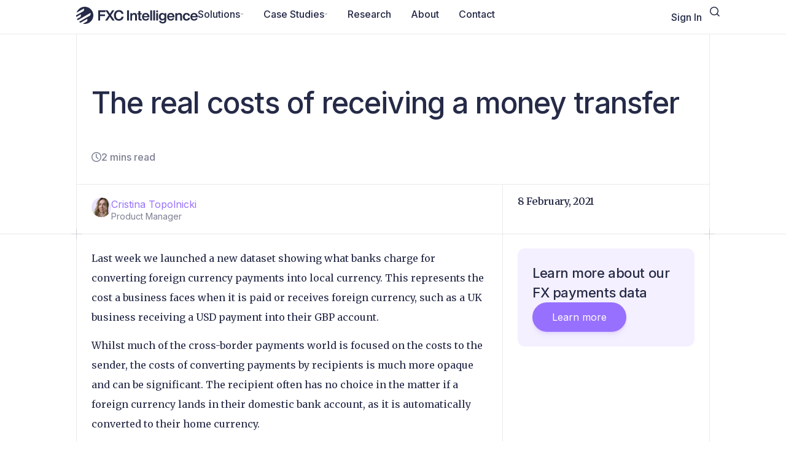

--- FILE ---
content_type: text/html; charset=UTF-8
request_url: https://www.fxcintel.com/research/analysis/the-real-costs-of-receiving-a-money-transfer
body_size: 39027
content:
<!DOCTYPE html>
<html lang="en-US">
<head>
	<meta charset="UTF-8">
	<meta name="viewport" content="width=device-width, initial-scale=1.0, viewport-fit=cover" />		<title>The real costs of receiving a money transfer | FXC Intelligence</title>
<div class="sign-in-form schedule-demo-popup dialog" style="display:none;">
    <div><span class="js-close close-button">+</span></div>
    <div class="dialog-wrap">
        <div class="plus-left"></div>
        <div class="plus-right"></div>
        <div class="plus-bottom-left"></div>
        <div class="plus-bottom-right"></div>
        <div class="dialog-title">
            Sign <span>In</span>
        </div>
        <div class="dialog-body">
            <div class="dialog-text">
            </div>
            <div class="message"></div>
            <div class="dialog-footer">
                <fieldset>
                    <form>
                        <input type="hidden"
                                name="verification"
                                value="0"
                            />
                        <label>
                            <input type="email"
                                name="username"
                                placeholder="Email"
                                required
                            />
                        </label>
                        <label>
                            <input type="password"
                                name="password"
                                placeholder="Password"
                                required
                            />
                        </label>
                        <div id="sign-in-recaptcha"></div>
                        <button type="submit" class="btn js-login">Login</button>
                        <div class="signin-circle" style="background: transparent;">
                            <div class="loader-circle" style="z-index: 99999999999999999999; margin: -30px auto 40px; position: relative; left: 0%"></div>
                        </div>
                        <div style="padding-top:10px; text-align:center; font-size: 1.1em">
                            <a href="#forgot-pw" class="to_forgot-pw-form">Forgot Your Password?</a>
                        </div>
                        <div style="text-align:center; font-size: 1.1em">
                            <a href="#signup" class="to_sign-up-form">Don't have an account?</a>
                        </div>
                        <div style="text-align:center; font-size: 1.1em">
                            Have a paid account to our data webportal?
                            <a href="https://portal.fxcintel.com/">Sign in here.</a>
                        </div>
                    </form>
                </fieldset>
            </div>
        </div>
    </div>
</div>
<div class="sign-up-form schedule-demo-popup dialog" style="display:none;">
    <div><span class="js-close close-button">+</span></div>
    <div class="dialog-wrap">
        <div class="plus-left"></div>
        <div class="plus-right"></div>
        <div class="plus-bottom-left"></div>
        <div class="plus-bottom-right"></div>
        <div class="dialog-title">
            Account <span>Registration</span>
        </div>
        <div class="dialog-body">
            <div class="dialog-text">
                By creating an account, you agree to our<br/>
                <a href="/terms-of-use" target="_blank">Terms and Conditions</a>
            </div>
        <div class="message"></div>
            <div class="dialog-footer">
                <fieldset>
                    <form class="feeback_form">
                        <label>
                            <input type="text"
                                name="first_name"
                                placeholder="First Name"
                                required
                            />
                        </label>
                        <label>
                            <input type="text"
                                name="last_name"
                                placeholder="Last Name"
                                required
                            />
                        </label>
                        <label>
                            <input type="email"
                                name="email"
                                placeholder="Work Email"
                                required
                            />
                        </label>
                        <label>
                            <input type="password"
                                name="password"
                                placeholder="Password"
                                required
                            />
                        </label>
                        <label>
                            <input type="text"
                                name="organization"
                                placeholder="Organization"
                                required
                            />
                        </label>
                        <label>
                            <input type="text"
                                name="job_title"
                                placeholder="Job Title"
                                required
                            />
                        </label>
                        <label class="subscribe-notice">
                            By signing up you agree to be subscribed to our weekly newsletter. You can unsubscribe at any time from your profile page.
                        </label>
                        <div id="sign-up-recaptcha"></div>
                        <button class="btn js-sign-up-btn">Register</button>
                        <div class="signin-circle" style="background: transparent;">
                            <div class="loader-circle" style="z-index: 99999999999999999999; margin: -30px auto 40px; position: relative; left: 0%"></div>
                        </div>
                        <div style="padding-top:10px; text-align:center; font-size: 1.1em" class="sign_in_welcome">
                            Already have an account? <a href="#signin" class="to_sign-in-form">Sign in?</a>
                        </div>
                    </form>
                </fieldset>
            </div>
        </div>
    </div>
</div><div class="forgot-password-form schedule-demo-popup dialog"  style="display:none;">
    <div><span class="js-close close-button">+</span></div>
    <div class="dialog-wrap">
        <div class="plus-left"></div>
        <div class="plus-right"></div>
        <div class="plus-bottom-left"></div>
        <div class="plus-bottom-right"></div>
        <div class="dialog-title">
            Please enter your <span>email address</span>
        </div>
        <div class="dialog-body">
            <div class="dialog-text">
                We'll send you instructions on how to reset your password.
            </div>
            <div class="message"></div>
            <div class="dialog-footer">
                <fieldset>
                    <form>
                        <label>
                            <input type="email"
                                name="email"
                                placeholder="Email"
                                required
                            />
                        </label>
                        <div id="forgot-password-recaptcha"></div>
                        <button type="submit" class="btn js-reset-pwd">Send</button>
                        <div class="signin-circle" style="background: transparent;">
                            <div class="loader-circle" style="z-index: 99999999999999999999; margin: -30px auto 40px; position: relative; left: 0%"></div>
                        </div>
                        <div style="padding-top:10px; text-align:center; font-size: 1.1em">
                            <a href="#signin" class="to_sign-in-form">Sign In</a>
                        </div>
                        <div style="text-align:center; font-size: 1.1em">
                            <a href="#signup" class="to_sign-up-form">Don't have an account?</a>
                        </div>
                    </form>
                </fieldset>
            </div>
        </div>
    </div>
</div><div class="dialog thanks_box"  style="display:none;">
    <div><span class="js-close close-button">+</span></div>
    <div class="dialog-title"></div>
    <div class="dialog-wrap">
        <div class="plus-left"></div>
        <div class="plus-right"></div>
        <div class="plus-bottom-left"></div>
        <div class="plus-bottom-right"></div>
        <div class="dialog-body">
            <div class="dialog-text"></div>
            <div class="message"></div>
            <div class="dialog-footer"></div>
        </div>
    </div>
</div>	<style>img:is([sizes="auto" i], [sizes^="auto," i]) { contain-intrinsic-size: 3000px 1500px }</style>
	
<!-- The SEO Framework by Sybre Waaijer -->
<link rel="canonical" href="https://www.fxcintel.com/research/analysis/the-real-costs-of-receiving-a-money-transfer" />
<meta name="description" content="Whilst much of the cross&#x2d;border payments world is focused on the costs to the sender, the costs of converting payments by recipients is much more opaque." />
<meta property="og:type" content="article" />
<meta property="og:locale" content="en_US" />
<meta property="og:site_name" content="FXC Intelligence" />
<meta property="og:title" content="The real costs of receiving a money transfer | FXC Intelligence" />
<meta property="og:description" content="Whilst much of the cross&#x2d;border payments world is focused on the costs to the sender, the costs of converting payments by recipients is much more opaque." />
<meta property="og:url" content="https://www.fxcintel.com/research/analysis/the-real-costs-of-receiving-a-money-transfer" />
<meta property="og:image" content="//cdn-0.fxcintel.com/fxcintel/wp-content/uploads/recieve-rates-thu.webp" />
<meta property="og:image:width" content="1000" />
<meta property="og:image:height" content="585" />
<meta property="article:published_time" content="2021-02-08T11:09:19+00:00" />
<meta property="article:modified_time" content="2023-09-26T13:37:43+00:00" />
<meta name="twitter:card" content="summary_large_image" />
<meta name="twitter:title" content="The real costs of receiving a money transfer | FXC Intelligence" />
<meta name="twitter:description" content="Whilst much of the cross&#x2d;border payments world is focused on the costs to the sender, the costs of converting payments by recipients is much more opaque." />
<meta name="twitter:image" content="//cdn-0.fxcintel.com/fxcintel/wp-content/uploads/recieve-rates-thu.webp" />
<script type="application/ld+json">{"@context":"https://schema.org","@graph":[{"@type":"WebSite","@id":"https://www.fxcintel.com/#/schema/WebSite","url":"https://www.fxcintel.com/","name":"FXC Intelligence","description":"Essential cross&#x2d;border payments data and intelligence.","inLanguage":"en-US","potentialAction":{"@type":"SearchAction","target":{"@type":"EntryPoint","urlTemplate":"https://www.fxcintel.com/search/{search_term_string}"},"query-input":"required name=search_term_string"},"publisher":{"@type":"Organization","@id":"https://www.fxcintel.com/#/schema/Organization","name":"FXC Intelligence","url":"https://www.fxcintel.com/","sameAs":"https://www.linkedin.com/company/fxcintelligence/","logo":{"@type":"ImageObject","url":"//cdn-0.fxcintel.com/fxcintel/wp-content/uploads/2025/09/FXC-Intelligence-2025-logo-dark.webp","contentUrl":"//cdn-0.fxcintel.com/fxcintel/wp-content/uploads/2025/09/FXC-Intelligence-2025-logo-dark.webp","width":1014,"height":144,"contentSize":"12874"}}},{"@type":"WebPage","@id":"https://www.fxcintel.com/research/analysis/the-real-costs-of-receiving-a-money-transfer","url":"https://www.fxcintel.com/research/analysis/the-real-costs-of-receiving-a-money-transfer","name":"The real costs of receiving a money transfer | FXC Intelligence","description":"Whilst much of the cross&#x2d;border payments world is focused on the costs to the sender, the costs of converting payments by recipients is much more opaque.","inLanguage":"en-US","isPartOf":{"@id":"https://www.fxcintel.com/#/schema/WebSite"},"breadcrumb":{"@type":"BreadcrumbList","@id":"https://www.fxcintel.com/#/schema/BreadcrumbList","itemListElement":[{"@type":"ListItem","position":1,"item":"https://www.fxcintel.com/","name":"FXC Intelligence"},{"@type":"ListItem","position":2,"item":"https://www.fxcintel.com/research/category/analysis","name":"Payment Industry Analysis"},{"@type":"ListItem","position":3,"name":"The real costs of receiving a money transfer"}]},"potentialAction":{"@type":"ReadAction","target":"https://www.fxcintel.com/research/analysis/the-real-costs-of-receiving-a-money-transfer"},"datePublished":"2021-02-08T11:09:19+00:00","dateModified":"2023-09-26T13:37:43+00:00","author":{"@type":"Person","@id":"https://www.fxcintel.com/#/schema/Person/c33da58a121e897165619665d92b23e5","name":"Cristina Topolnicki","description":"Cristina is a Product Manager at FXC Intelligence. She focuses on the key trends driving global payments such as the emergence of mobile money and mobile wallets the increasing use of dynamic pricing. Before joining FXC Intelligence..."}}]}</script>
<!-- / The SEO Framework by Sybre Waaijer | 4.95ms meta | 0.06ms boot -->

<link rel='dns-prefetch' href='//js.hs-scripts.com' />
<link rel='dns-prefetch' href='//www.fxcintel.com' />
<link rel='dns-prefetch' href='//choices-js.github.io' />
<link rel="alternate" type="application/rss+xml" title="FXC Intelligence &raquo; Feed" href="https://www.fxcintel.com/feed" />
<link rel="alternate" type="application/rss+xml" title="FXC Intelligence &raquo; Comments Feed" href="https://www.fxcintel.com/comments/feed" />
<script>
window._wpemojiSettings = {"baseUrl":"https:\/\/s.w.org\/images\/core\/emoji\/16.0.1\/72x72\/","ext":".png","svgUrl":"https:\/\/s.w.org\/images\/core\/emoji\/16.0.1\/svg\/","svgExt":".svg","source":{"concatemoji":"https:\/\/www.fxcintel.com\/wp-includes\/js\/wp-emoji-release.min.js?ver=6.8.3"}};
/*! This file is auto-generated */
!function(s,n){var o,i,e;function c(e){try{var t={supportTests:e,timestamp:(new Date).valueOf()};sessionStorage.setItem(o,JSON.stringify(t))}catch(e){}}function p(e,t,n){e.clearRect(0,0,e.canvas.width,e.canvas.height),e.fillText(t,0,0);var t=new Uint32Array(e.getImageData(0,0,e.canvas.width,e.canvas.height).data),a=(e.clearRect(0,0,e.canvas.width,e.canvas.height),e.fillText(n,0,0),new Uint32Array(e.getImageData(0,0,e.canvas.width,e.canvas.height).data));return t.every(function(e,t){return e===a[t]})}function u(e,t){e.clearRect(0,0,e.canvas.width,e.canvas.height),e.fillText(t,0,0);for(var n=e.getImageData(16,16,1,1),a=0;a<n.data.length;a++)if(0!==n.data[a])return!1;return!0}function f(e,t,n,a){switch(t){case"flag":return n(e,"\ud83c\udff3\ufe0f\u200d\u26a7\ufe0f","\ud83c\udff3\ufe0f\u200b\u26a7\ufe0f")?!1:!n(e,"\ud83c\udde8\ud83c\uddf6","\ud83c\udde8\u200b\ud83c\uddf6")&&!n(e,"\ud83c\udff4\udb40\udc67\udb40\udc62\udb40\udc65\udb40\udc6e\udb40\udc67\udb40\udc7f","\ud83c\udff4\u200b\udb40\udc67\u200b\udb40\udc62\u200b\udb40\udc65\u200b\udb40\udc6e\u200b\udb40\udc67\u200b\udb40\udc7f");case"emoji":return!a(e,"\ud83e\udedf")}return!1}function g(e,t,n,a){var r="undefined"!=typeof WorkerGlobalScope&&self instanceof WorkerGlobalScope?new OffscreenCanvas(300,150):s.createElement("canvas"),o=r.getContext("2d",{willReadFrequently:!0}),i=(o.textBaseline="top",o.font="600 32px Arial",{});return e.forEach(function(e){i[e]=t(o,e,n,a)}),i}function t(e){var t=s.createElement("script");t.src=e,t.defer=!0,s.head.appendChild(t)}"undefined"!=typeof Promise&&(o="wpEmojiSettingsSupports",i=["flag","emoji"],n.supports={everything:!0,everythingExceptFlag:!0},e=new Promise(function(e){s.addEventListener("DOMContentLoaded",e,{once:!0})}),new Promise(function(t){var n=function(){try{var e=JSON.parse(sessionStorage.getItem(o));if("object"==typeof e&&"number"==typeof e.timestamp&&(new Date).valueOf()<e.timestamp+604800&&"object"==typeof e.supportTests)return e.supportTests}catch(e){}return null}();if(!n){if("undefined"!=typeof Worker&&"undefined"!=typeof OffscreenCanvas&&"undefined"!=typeof URL&&URL.createObjectURL&&"undefined"!=typeof Blob)try{var e="postMessage("+g.toString()+"("+[JSON.stringify(i),f.toString(),p.toString(),u.toString()].join(",")+"));",a=new Blob([e],{type:"text/javascript"}),r=new Worker(URL.createObjectURL(a),{name:"wpTestEmojiSupports"});return void(r.onmessage=function(e){c(n=e.data),r.terminate(),t(n)})}catch(e){}c(n=g(i,f,p,u))}t(n)}).then(function(e){for(var t in e)n.supports[t]=e[t],n.supports.everything=n.supports.everything&&n.supports[t],"flag"!==t&&(n.supports.everythingExceptFlag=n.supports.everythingExceptFlag&&n.supports[t]);n.supports.everythingExceptFlag=n.supports.everythingExceptFlag&&!n.supports.flag,n.DOMReady=!1,n.readyCallback=function(){n.DOMReady=!0}}).then(function(){return e}).then(function(){var e;n.supports.everything||(n.readyCallback(),(e=n.source||{}).concatemoji?t(e.concatemoji):e.wpemoji&&e.twemoji&&(t(e.twemoji),t(e.wpemoji)))}))}((window,document),window._wpemojiSettings);
</script>
<style id='wp-emoji-styles-inline-css'>

	img.wp-smiley, img.emoji {
		display: inline !important;
		border: none !important;
		box-shadow: none !important;
		height: 1em !important;
		width: 1em !important;
		margin: 0 0.07em !important;
		vertical-align: -0.1em !important;
		background: none !important;
		padding: 0 !important;
	}
</style>
<link rel='stylesheet' id='wp-block-library-css' href='https://www.fxcintel.com/wp-includes/css/dist/block-library/style.min.css?ver=6.8.3' media='all' />
<style id='co-authors-plus-coauthors-style-inline-css'>
.wp-block-co-authors-plus-coauthors.is-layout-flow [class*=wp-block-co-authors-plus]{display:inline}

</style>
<style id='co-authors-plus-avatar-style-inline-css'>
.wp-block-co-authors-plus-avatar :where(img){height:auto;max-width:100%;vertical-align:bottom}.wp-block-co-authors-plus-coauthors.is-layout-flow .wp-block-co-authors-plus-avatar :where(img){vertical-align:middle}.wp-block-co-authors-plus-avatar:is(.alignleft,.alignright){display:table}.wp-block-co-authors-plus-avatar.aligncenter{display:table;margin-inline:auto}

</style>
<style id='co-authors-plus-image-style-inline-css'>
.wp-block-co-authors-plus-image{margin-bottom:0}.wp-block-co-authors-plus-image :where(img){height:auto;max-width:100%;vertical-align:bottom}.wp-block-co-authors-plus-coauthors.is-layout-flow .wp-block-co-authors-plus-image :where(img){vertical-align:middle}.wp-block-co-authors-plus-image:is(.alignfull,.alignwide) :where(img){width:100%}.wp-block-co-authors-plus-image:is(.alignleft,.alignright){display:table}.wp-block-co-authors-plus-image.aligncenter{display:table;margin-inline:auto}

</style>
<style id='global-styles-inline-css'>
:root{--wp--preset--aspect-ratio--square: 1;--wp--preset--aspect-ratio--4-3: 4/3;--wp--preset--aspect-ratio--3-4: 3/4;--wp--preset--aspect-ratio--3-2: 3/2;--wp--preset--aspect-ratio--2-3: 2/3;--wp--preset--aspect-ratio--16-9: 16/9;--wp--preset--aspect-ratio--9-16: 9/16;--wp--preset--color--black: #000000;--wp--preset--color--cyan-bluish-gray: #abb8c3;--wp--preset--color--white: #ffffff;--wp--preset--color--pale-pink: #f78da7;--wp--preset--color--vivid-red: #cf2e2e;--wp--preset--color--luminous-vivid-orange: #ff6900;--wp--preset--color--luminous-vivid-amber: #fcb900;--wp--preset--color--light-green-cyan: #7bdcb5;--wp--preset--color--vivid-green-cyan: #00d084;--wp--preset--color--pale-cyan-blue: #8ed1fc;--wp--preset--color--vivid-cyan-blue: #0693e3;--wp--preset--color--vivid-purple: #9b51e0;--wp--preset--gradient--vivid-cyan-blue-to-vivid-purple: linear-gradient(135deg,rgba(6,147,227,1) 0%,rgb(155,81,224) 100%);--wp--preset--gradient--light-green-cyan-to-vivid-green-cyan: linear-gradient(135deg,rgb(122,220,180) 0%,rgb(0,208,130) 100%);--wp--preset--gradient--luminous-vivid-amber-to-luminous-vivid-orange: linear-gradient(135deg,rgba(252,185,0,1) 0%,rgba(255,105,0,1) 100%);--wp--preset--gradient--luminous-vivid-orange-to-vivid-red: linear-gradient(135deg,rgba(255,105,0,1) 0%,rgb(207,46,46) 100%);--wp--preset--gradient--very-light-gray-to-cyan-bluish-gray: linear-gradient(135deg,rgb(238,238,238) 0%,rgb(169,184,195) 100%);--wp--preset--gradient--cool-to-warm-spectrum: linear-gradient(135deg,rgb(74,234,220) 0%,rgb(151,120,209) 20%,rgb(207,42,186) 40%,rgb(238,44,130) 60%,rgb(251,105,98) 80%,rgb(254,248,76) 100%);--wp--preset--gradient--blush-light-purple: linear-gradient(135deg,rgb(255,206,236) 0%,rgb(152,150,240) 100%);--wp--preset--gradient--blush-bordeaux: linear-gradient(135deg,rgb(254,205,165) 0%,rgb(254,45,45) 50%,rgb(107,0,62) 100%);--wp--preset--gradient--luminous-dusk: linear-gradient(135deg,rgb(255,203,112) 0%,rgb(199,81,192) 50%,rgb(65,88,208) 100%);--wp--preset--gradient--pale-ocean: linear-gradient(135deg,rgb(255,245,203) 0%,rgb(182,227,212) 50%,rgb(51,167,181) 100%);--wp--preset--gradient--electric-grass: linear-gradient(135deg,rgb(202,248,128) 0%,rgb(113,206,126) 100%);--wp--preset--gradient--midnight: linear-gradient(135deg,rgb(2,3,129) 0%,rgb(40,116,252) 100%);--wp--preset--font-size--small: 13px;--wp--preset--font-size--medium: 20px;--wp--preset--font-size--large: 36px;--wp--preset--font-size--x-large: 42px;--wp--preset--spacing--20: 0.44rem;--wp--preset--spacing--30: 0.67rem;--wp--preset--spacing--40: 1rem;--wp--preset--spacing--50: 1.5rem;--wp--preset--spacing--60: 2.25rem;--wp--preset--spacing--70: 3.38rem;--wp--preset--spacing--80: 5.06rem;--wp--preset--shadow--natural: 6px 6px 9px rgba(0, 0, 0, 0.2);--wp--preset--shadow--deep: 12px 12px 50px rgba(0, 0, 0, 0.4);--wp--preset--shadow--sharp: 6px 6px 0px rgba(0, 0, 0, 0.2);--wp--preset--shadow--outlined: 6px 6px 0px -3px rgba(255, 255, 255, 1), 6px 6px rgba(0, 0, 0, 1);--wp--preset--shadow--crisp: 6px 6px 0px rgba(0, 0, 0, 1);}:root { --wp--style--global--content-size: 800px;--wp--style--global--wide-size: 1200px; }:where(body) { margin: 0; }.wp-site-blocks > .alignleft { float: left; margin-right: 2em; }.wp-site-blocks > .alignright { float: right; margin-left: 2em; }.wp-site-blocks > .aligncenter { justify-content: center; margin-left: auto; margin-right: auto; }:where(.wp-site-blocks) > * { margin-block-start: 24px; margin-block-end: 0; }:where(.wp-site-blocks) > :first-child { margin-block-start: 0; }:where(.wp-site-blocks) > :last-child { margin-block-end: 0; }:root { --wp--style--block-gap: 24px; }:root :where(.is-layout-flow) > :first-child{margin-block-start: 0;}:root :where(.is-layout-flow) > :last-child{margin-block-end: 0;}:root :where(.is-layout-flow) > *{margin-block-start: 24px;margin-block-end: 0;}:root :where(.is-layout-constrained) > :first-child{margin-block-start: 0;}:root :where(.is-layout-constrained) > :last-child{margin-block-end: 0;}:root :where(.is-layout-constrained) > *{margin-block-start: 24px;margin-block-end: 0;}:root :where(.is-layout-flex){gap: 24px;}:root :where(.is-layout-grid){gap: 24px;}.is-layout-flow > .alignleft{float: left;margin-inline-start: 0;margin-inline-end: 2em;}.is-layout-flow > .alignright{float: right;margin-inline-start: 2em;margin-inline-end: 0;}.is-layout-flow > .aligncenter{margin-left: auto !important;margin-right: auto !important;}.is-layout-constrained > .alignleft{float: left;margin-inline-start: 0;margin-inline-end: 2em;}.is-layout-constrained > .alignright{float: right;margin-inline-start: 2em;margin-inline-end: 0;}.is-layout-constrained > .aligncenter{margin-left: auto !important;margin-right: auto !important;}.is-layout-constrained > :where(:not(.alignleft):not(.alignright):not(.alignfull)){max-width: var(--wp--style--global--content-size);margin-left: auto !important;margin-right: auto !important;}.is-layout-constrained > .alignwide{max-width: var(--wp--style--global--wide-size);}body .is-layout-flex{display: flex;}.is-layout-flex{flex-wrap: wrap;align-items: center;}.is-layout-flex > :is(*, div){margin: 0;}body .is-layout-grid{display: grid;}.is-layout-grid > :is(*, div){margin: 0;}body{padding-top: 0px;padding-right: 0px;padding-bottom: 0px;padding-left: 0px;}a:where(:not(.wp-element-button)){text-decoration: underline;}:root :where(.wp-element-button, .wp-block-button__link){background-color: #32373c;border-width: 0;color: #fff;font-family: inherit;font-size: inherit;line-height: inherit;padding: calc(0.667em + 2px) calc(1.333em + 2px);text-decoration: none;}.has-black-color{color: var(--wp--preset--color--black) !important;}.has-cyan-bluish-gray-color{color: var(--wp--preset--color--cyan-bluish-gray) !important;}.has-white-color{color: var(--wp--preset--color--white) !important;}.has-pale-pink-color{color: var(--wp--preset--color--pale-pink) !important;}.has-vivid-red-color{color: var(--wp--preset--color--vivid-red) !important;}.has-luminous-vivid-orange-color{color: var(--wp--preset--color--luminous-vivid-orange) !important;}.has-luminous-vivid-amber-color{color: var(--wp--preset--color--luminous-vivid-amber) !important;}.has-light-green-cyan-color{color: var(--wp--preset--color--light-green-cyan) !important;}.has-vivid-green-cyan-color{color: var(--wp--preset--color--vivid-green-cyan) !important;}.has-pale-cyan-blue-color{color: var(--wp--preset--color--pale-cyan-blue) !important;}.has-vivid-cyan-blue-color{color: var(--wp--preset--color--vivid-cyan-blue) !important;}.has-vivid-purple-color{color: var(--wp--preset--color--vivid-purple) !important;}.has-black-background-color{background-color: var(--wp--preset--color--black) !important;}.has-cyan-bluish-gray-background-color{background-color: var(--wp--preset--color--cyan-bluish-gray) !important;}.has-white-background-color{background-color: var(--wp--preset--color--white) !important;}.has-pale-pink-background-color{background-color: var(--wp--preset--color--pale-pink) !important;}.has-vivid-red-background-color{background-color: var(--wp--preset--color--vivid-red) !important;}.has-luminous-vivid-orange-background-color{background-color: var(--wp--preset--color--luminous-vivid-orange) !important;}.has-luminous-vivid-amber-background-color{background-color: var(--wp--preset--color--luminous-vivid-amber) !important;}.has-light-green-cyan-background-color{background-color: var(--wp--preset--color--light-green-cyan) !important;}.has-vivid-green-cyan-background-color{background-color: var(--wp--preset--color--vivid-green-cyan) !important;}.has-pale-cyan-blue-background-color{background-color: var(--wp--preset--color--pale-cyan-blue) !important;}.has-vivid-cyan-blue-background-color{background-color: var(--wp--preset--color--vivid-cyan-blue) !important;}.has-vivid-purple-background-color{background-color: var(--wp--preset--color--vivid-purple) !important;}.has-black-border-color{border-color: var(--wp--preset--color--black) !important;}.has-cyan-bluish-gray-border-color{border-color: var(--wp--preset--color--cyan-bluish-gray) !important;}.has-white-border-color{border-color: var(--wp--preset--color--white) !important;}.has-pale-pink-border-color{border-color: var(--wp--preset--color--pale-pink) !important;}.has-vivid-red-border-color{border-color: var(--wp--preset--color--vivid-red) !important;}.has-luminous-vivid-orange-border-color{border-color: var(--wp--preset--color--luminous-vivid-orange) !important;}.has-luminous-vivid-amber-border-color{border-color: var(--wp--preset--color--luminous-vivid-amber) !important;}.has-light-green-cyan-border-color{border-color: var(--wp--preset--color--light-green-cyan) !important;}.has-vivid-green-cyan-border-color{border-color: var(--wp--preset--color--vivid-green-cyan) !important;}.has-pale-cyan-blue-border-color{border-color: var(--wp--preset--color--pale-cyan-blue) !important;}.has-vivid-cyan-blue-border-color{border-color: var(--wp--preset--color--vivid-cyan-blue) !important;}.has-vivid-purple-border-color{border-color: var(--wp--preset--color--vivid-purple) !important;}.has-vivid-cyan-blue-to-vivid-purple-gradient-background{background: var(--wp--preset--gradient--vivid-cyan-blue-to-vivid-purple) !important;}.has-light-green-cyan-to-vivid-green-cyan-gradient-background{background: var(--wp--preset--gradient--light-green-cyan-to-vivid-green-cyan) !important;}.has-luminous-vivid-amber-to-luminous-vivid-orange-gradient-background{background: var(--wp--preset--gradient--luminous-vivid-amber-to-luminous-vivid-orange) !important;}.has-luminous-vivid-orange-to-vivid-red-gradient-background{background: var(--wp--preset--gradient--luminous-vivid-orange-to-vivid-red) !important;}.has-very-light-gray-to-cyan-bluish-gray-gradient-background{background: var(--wp--preset--gradient--very-light-gray-to-cyan-bluish-gray) !important;}.has-cool-to-warm-spectrum-gradient-background{background: var(--wp--preset--gradient--cool-to-warm-spectrum) !important;}.has-blush-light-purple-gradient-background{background: var(--wp--preset--gradient--blush-light-purple) !important;}.has-blush-bordeaux-gradient-background{background: var(--wp--preset--gradient--blush-bordeaux) !important;}.has-luminous-dusk-gradient-background{background: var(--wp--preset--gradient--luminous-dusk) !important;}.has-pale-ocean-gradient-background{background: var(--wp--preset--gradient--pale-ocean) !important;}.has-electric-grass-gradient-background{background: var(--wp--preset--gradient--electric-grass) !important;}.has-midnight-gradient-background{background: var(--wp--preset--gradient--midnight) !important;}.has-small-font-size{font-size: var(--wp--preset--font-size--small) !important;}.has-medium-font-size{font-size: var(--wp--preset--font-size--medium) !important;}.has-large-font-size{font-size: var(--wp--preset--font-size--large) !important;}.has-x-large-font-size{font-size: var(--wp--preset--font-size--x-large) !important;}
:root :where(.wp-block-pullquote){font-size: 1.5em;line-height: 1.6;}
</style>
<link rel='stylesheet' id='hello-biz-css' href='https://www.fxcintel.com/wp-content/themes/hello-biz/assets/css/theme.css?ver=1.2.0' media='all' />
<link rel='stylesheet' id='hello-biz-header-footer-css' href='https://www.fxcintel.com/wp-content/themes/hello-biz/assets/css/header-footer.css?ver=1.2.0' media='all' />
<link rel='stylesheet' id='elementor-frontend-css' href='https://www.fxcintel.com/wp-content/plugins/elementor/assets/css/frontend.min.css?ver=3.32.5' media='all' />
<link rel='stylesheet' id='widget-icon-box-css' href='https://www.fxcintel.com/wp-content/plugins/elementor/assets/css/widget-icon-box.min.css?ver=3.32.5' media='all' />
<link rel='stylesheet' id='widget-icon-list-css' href='https://www.fxcintel.com/wp-content/plugins/elementor/assets/css/widget-icon-list.min.css?ver=3.32.5' media='all' />
<link rel='stylesheet' id='widget-nested-accordion-css' href='https://www.fxcintel.com/wp-content/plugins/elementor/assets/css/widget-nested-accordion.min.css?ver=3.32.5' media='all' />
<link rel='stylesheet' id='widget-divider-css' href='https://www.fxcintel.com/wp-content/plugins/elementor/assets/css/widget-divider.min.css?ver=3.32.5' media='all' />
<link rel='stylesheet' id='widget-search-css' href='https://www.fxcintel.com/wp-content/plugins/elementor-pro/assets/css/widget-search.min.css?ver=3.32.3' media='all' />
<link rel='stylesheet' id='e-popup-css' href='https://www.fxcintel.com/wp-content/plugins/elementor-pro/assets/css/conditionals/popup.min.css?ver=3.32.3' media='all' />
<link rel='stylesheet' id='widget-menu-anchor-css' href='https://www.fxcintel.com/wp-content/plugins/elementor/assets/css/widget-menu-anchor.min.css?ver=3.32.5' media='all' />
<link rel='stylesheet' id='widget-mega-menu-css' href='https://www.fxcintel.com/wp-content/plugins/elementor-pro/assets/css/widget-mega-menu.min.css?ver=3.32.3' media='all' />
<link rel='stylesheet' id='e-sticky-css' href='https://www.fxcintel.com/wp-content/plugins/elementor-pro/assets/css/modules/sticky.min.css?ver=3.32.3' media='all' />
<link rel='stylesheet' id='widget-heading-css' href='https://www.fxcintel.com/wp-content/plugins/elementor/assets/css/widget-heading.min.css?ver=3.32.5' media='all' />
<link rel='stylesheet' id='widget-image-box-css' href='https://www.fxcintel.com/wp-content/plugins/elementor/assets/css/widget-image-box.min.css?ver=3.32.5' media='all' />
<link rel='stylesheet' id='widget-nav-menu-css' href='https://www.fxcintel.com/wp-content/plugins/elementor-pro/assets/css/widget-nav-menu.min.css?ver=3.32.3' media='all' />
<link rel='stylesheet' id='elementor-post-79959-css' href='https://www.fxcintel.com/wp-content/uploads/elementor/css/post-79959.css?ver=1765886263' media='all' />
<link rel='stylesheet' id='elementor-post-88270-css' href='https://www.fxcintel.com/wp-content/uploads/elementor/css/post-88270.css?ver=1765886263' media='all' />
<link rel='stylesheet' id='elementor-post-80847-css' href='https://www.fxcintel.com/wp-content/uploads/elementor/css/post-80847.css?ver=1765886264' media='all' />
<link rel='stylesheet' id='elementor-post-80620-css' href='https://www.fxcintel.com/wp-content/uploads/elementor/css/post-80620.css?ver=1765886264' media='all' />
<link rel='stylesheet' id='elementor-post-87282-css' href='https://www.fxcintel.com/wp-content/uploads/elementor/css/post-87282.css?ver=1768227393' media='all' />
<link rel='stylesheet' id='child-style-css' href='https://www.fxcintel.com/wp-content/themes/fxcintel/assets/css/style.css?ver=1.3.0' media='all' />
<link rel='stylesheet' id='choices-css' href='https://choices-js.github.io/Choices/assets/styles/choices.min.css' media='all' />
<link rel='stylesheet' id='pcman-front-css' href='https://www.fxcintel.com/wp-content/plugins/premium-content/public/style.css?ver=1.1.0' media='all' />
<link rel='stylesheet' id='elementor-gf-roboto-css' href='https://fonts.googleapis.com/css?family=Roboto:100,100italic,200,200italic,300,300italic,400,400italic,500,500italic,600,600italic,700,700italic,800,800italic,900,900italic&#038;display=swap' media='all' />
<link rel='stylesheet' id='elementor-gf-robotoslab-css' href='https://fonts.googleapis.com/css?family=Roboto+Slab:100,100italic,200,200italic,300,300italic,400,400italic,500,500italic,600,600italic,700,700italic,800,800italic,900,900italic&#038;display=swap' media='all' />
<link rel='stylesheet' id='elementor-gf-merriweather-css' href='https://fonts.googleapis.com/css?family=Merriweather:100,100italic,200,200italic,300,300italic,400,400italic,500,500italic,600,600italic,700,700italic,800,800italic,900,900italic&#038;display=swap' media='all' />
<link rel='stylesheet' id='elementor-gf-inter-css' href='https://fonts.googleapis.com/css?family=Inter:100,100italic,200,200italic,300,300italic,400,400italic,500,500italic,600,600italic,700,700italic,800,800italic,900,900italic&#038;display=swap' media='all' />
<script src="https://www.fxcintel.com/wp-includes/js/jquery/jquery.min.js?ver=3.7.1" id="jquery-core-js"></script>
<script src="https://www.fxcintel.com/wp-includes/js/jquery/jquery-migrate.min.js?ver=3.4.1" id="jquery-migrate-js"></script>
<link rel="https://api.w.org/" href="https://www.fxcintel.com/wp-json/" /><link rel="alternate" title="JSON" type="application/json" href="https://www.fxcintel.com/wp-json/wp/v2/posts/10789" /><link rel="EditURI" type="application/rsd+xml" title="RSD" href="https://www.fxcintel.com/xmlrpc.php?rsd" />
<link rel="alternate" title="oEmbed (JSON)" type="application/json+oembed" href="https://www.fxcintel.com/wp-json/oembed/1.0/embed?url=https%3A%2F%2Fwww.fxcintel.com%2Fresearch%2Fanalysis%2Fthe-real-costs-of-receiving-a-money-transfer" />
<link rel="alternate" title="oEmbed (XML)" type="text/xml+oembed" href="https://www.fxcintel.com/wp-json/oembed/1.0/embed?url=https%3A%2F%2Fwww.fxcintel.com%2Fresearch%2Fanalysis%2Fthe-real-costs-of-receiving-a-money-transfer&#038;format=xml" />
			<!-- DO NOT COPY THIS SNIPPET! Start of Page Analytics Tracking for HubSpot WordPress plugin v11.3.21-->
			<script class="hsq-set-content-id" data-content-id="blog-post">
				var _hsq = _hsq || [];
				_hsq.push(["setContentType", "blog-post"]);
			</script>
			<!-- DO NOT COPY THIS SNIPPET! End of Page Analytics Tracking for HubSpot WordPress plugin -->
			    <script type="application/javascript">
        fxc = {};
        fxc.recaptcha_sitekey = "6LfxQJMcAAAAACTuvDgIikukmSyn075ninDSFRfu";
        fxc.user_loginned = false;
    </script>
    <meta name="generator" content="Elementor 3.32.5; features: e_font_icon_svg, additional_custom_breakpoints; settings: css_print_method-external, google_font-enabled, font_display-swap">
<script>
function checkScroll() {
  if (window.scrollY > 0) {
    document.body.classList.add('scroll');
  } else {
    document.body.classList.remove('scroll');
  }
}
document.addEventListener('DOMContentLoaded', checkScroll);
window.addEventListener('scroll', checkScroll);
</script>
<meta name="google-site-verification" content="vt6mJo4r-3izB_zLO4d9vIBSTj5QBjc1_ofZ1tpHGiw" />
<!-- Google tag (gtag.js) -->
<script async src="https://www.googletagmanager.com/gtag/js?id=G-7DPQCJ27ZW"></script>
<script>
window.dataLayer = window.dataLayer || [];
function gtag(){dataLayer.push(arguments);}
gtag('js', new Date());

gtag('config', 'G-7DPQCJ27ZW');
</script>

<script>
(function() {
	var script = document.createElement('script');
	script.setAttribute('data-project-id', 'e29bc8ba-89b7-483c-8a03-16608ae99096');
	script.src = 'https://ingest.promptwatch.com/js/client.min.js';
	document.head.appendChild(script);
})();
</script>

<script type="application/javascript">
		_linkedin_partner_id = "546866";
		window._linkedin_data_partner_ids = window._linkedin_data_partner_ids || [];
		window._linkedin_data_partner_ids.push(_linkedin_partner_id);

		(function(){var s = document.getElementsByTagName("script")[0];
		var b = document.createElement("script");
		b.type = "text/javascript";b.async = true;
		b.src = "https://snap.licdn.com/li.lms-analytics/insight.min.js";
		s.parentNode.insertBefore(b, s);})();
</script>
			<style>
				.e-con.e-parent:nth-of-type(n+4):not(.e-lazyloaded):not(.e-no-lazyload),
				.e-con.e-parent:nth-of-type(n+4):not(.e-lazyloaded):not(.e-no-lazyload) * {
					background-image: none !important;
				}
				@media screen and (max-height: 1024px) {
					.e-con.e-parent:nth-of-type(n+3):not(.e-lazyloaded):not(.e-no-lazyload),
					.e-con.e-parent:nth-of-type(n+3):not(.e-lazyloaded):not(.e-no-lazyload) * {
						background-image: none !important;
					}
				}
				@media screen and (max-height: 640px) {
					.e-con.e-parent:nth-of-type(n+2):not(.e-lazyloaded):not(.e-no-lazyload),
					.e-con.e-parent:nth-of-type(n+2):not(.e-lazyloaded):not(.e-no-lazyload) * {
						background-image: none !important;
					}
				}
			</style>
			<link rel="icon" href="//cdn-0.fxcintel.com/fxcintel/wp-content/uploads/2025/09/fxc-intelligence-2025-favicon.webp" sizes="32x32" />
<link rel="icon" href="//cdn-0.fxcintel.com/fxcintel/wp-content/uploads/2025/09/fxc-intelligence-2025-favicon.webp" sizes="192x192" />
<link rel="apple-touch-icon" href="//cdn-0.fxcintel.com/fxcintel/wp-content/uploads/2025/09/fxc-intelligence-2025-favicon.webp" />
<meta name="msapplication-TileImage" content="//cdn-0.fxcintel.com/fxcintel/wp-content/uploads/2025/09/fxc-intelligence-2025-favicon.webp" />
		<style id="wp-custom-css">
			body {
	padding: 0!important;
	margin: 0!important;
}

.left-plus:before,
.left-plus:after,
.right-plus:before,
.right-plus:after,
.right-bottom-plus:before,
.right-bottom-plus:after,
.left-bottom-plus:before,
.left-bottom-plus:after,
.center-bottom-plus:before,
.center-bottom-plus:after,
.center-top-plus:before,
.center-top-plus:after {
	background: #CED0D5!important;
}

/* plus */
.add-plus-html {
	position: absolute;
    top: 0;
    left: 0;
    width: 100%;
    height: 100%;
}

.add-line-top:before {
    content: '';
    height: 1px;
    width: 100vw;
    position: absolute;
    top: -1px;
    left: calc((100vw - 100%) / -2);
    background: var( --e-global-color-b44f62a );
    z-index: 5;
}

.plus-top-left--default,
.plus-top-left--angle,
.plus-top-left--trim,
.plus-top-center--default,
.plus-top-center--trim,
.plus-top-right--default,
.plus-top-right--angle,
.plus-top-right--trim,
.plus-bottom-right--angle,
.plus-bottom-center--trim,
.plus-bottom-left--angle,
.plus-center-center--default {
    display: flex;
    justify-content: center;
    align-items: center;
    position: absolute;
    z-index: 10;
}

/* plus size */
.plus-top-left--default,
.plus-top-center--default,
.plus-top-right--default,
.plus-center-center--default {
    width: 17px;
    height: 17px;
}

.plus-top-left--angle,
.plus-top-right--angle,
.plus-bottom-right--angle,
.plus-bottom-left--angle {
    width: 9px;
    height: 9px;
}

.plus-top-left--trim,
.plus-top-right--trim {
    width: 9px;
    height: 17px;
}

.plus-top-center--trim,
.plus-bottom-center--trim  {
    width: 17px;
    height: 9px;
}

/* plus position */
.plus-top-left--default {
    left: -9px;
    top: -9px;
}

.plus-top-left--angle {
    left: -1px;
    top: -1px;
}

.plus-top-left--trim {
    left: -1px;
    top: -9px;
}

.plus-top-center--default {
    top: -9px;
    left: calc(50% - 8px);
}

.plus-top-center--trim {
    top: -1px;
    left: calc(50% - 8px);
}

.plus-top-right--default {
    top: -9px;
    right: -9px;
}

.plus-top-right--angle {
    top: -1px;
    right: -1px;
}

.plus-top-right--trim {
    right: -1px;
    top: -9px;
}

.plus-bottom-right--angle {
    bottom: -1px;
    right: -1px;
}

.plus-bottom-center--trim {
    bottom: -1px;
    left: calc(50% - 8px);
}

.plus-bottom-left--angle {
    bottom: -1px;
    left: -1px;
}

.plus-center-center--default {
    top: calc(50% - 8px);
    left: calc(50% - 8px);
}

/* plus before */
.plus-top-left--default:before,
.plus-top-left--angle:before,
.plus-top-left--trim:before,
.plus-top-center--default:before,
.plus-top-center--trim:before,
.plus-top-right--default:before,
.plus-top-right--angle:before,
.plus-top-right--trim:before,
.plus-bottom-right--angle:before,
.plus-bottom-center--trim:before,
.plus-bottom-left--angle:before,
.plus-center-center--default:before {
    content: '';
    display: block;
    width: 100%;
    height: 1px;
    background: #CED0D5;
    position: absolute;
}

.plus-top-left--angle:before,
.plus-top-center--trim:before,
.plus-top-right--angle:before {
    top: 0;
}

.plus-bottom-right--angle:before,
.plus-bottom-left--angle:before {
    bottom: 0;
}

.plus-bottom-center--trim:before {
    bottom: 0;
}

/* plus after */
.plus-top-left--default:after,
.plus-top-left--angle:after,
.plus-top-left--trim:after,
.plus-top-center--default:after,
.plus-top-center--trim:after,
.plus-top-right--default:after,
.plus-top-right--angle:after,
.plus-top-right--trim:after,
.plus-bottom-right--angle:after,
.plus-bottom-center--trim:after,
.plus-bottom-left--angle:after,
.plus-center-center--default:after {
    content: '';
    display: block;
    width: 1px;
    height: 100%;
    background: #CED0D5;
    position: absolute;
}

.plus-top-left--angle:after,
.plus-top-left--trim:after,
.plus-bottom-left--angle:after {
    left: 0;
}

.plus-top-right--angle:after,
.plus-top-right--trim:after,
.plus-bottom-right--angle:after {
    right: 0;
}

/* Popup */
.dialog {
	background: var(--e-global-color-9f2050f);
	border-radius: 16px;
	padding: 60px;
	width: 100%;
	max-width: 600px;
	box-shadow: none;
	font-family: var(--e-global-typography-7ab397b-font-family), Sans-serif;
    font-size: var(--e-global-typography-7ab397b-font-size);
    font-weight: var(--e-global-typography-7ab397b-font-weight);
    line-height: var(--e-global-typography-7ab397b-line-height);
    letter-spacing: var(--e-global-typography-7ab397b-letter-spacing);
    color: var(--e-global-color-text);
	box-shadow: 0 0 10px 0 rgba(151, 112, 255, 0.1);
}

.sign-in-form {
	max-width: 700px;
}

.forgot-password-form,
.sign-up-form {
	max-width: 950px;
}

.reset-password-form {
	max-width: 890px;
}

.dialog-wrap {
	padding: 60px 100px;
	border: 1px solid rgba(37, 42, 71, 0.10);
	position: relative;
}

.dialog-wrap .plus-left,
.dialog-wrap .plus-right {
    width: 9px;
    height: 9px;
    position: absolute;
    top: -8px;
    z-index: 10;
}

.dialog-wrap .plus-left:before,
.dialog-wrap .plus-right:before {
    content: '';
    display: block;
    width: 100%;
    height: 1px;
    background: #CED0D5;
    position: absolute;
}

.dialog-wrap .plus-left:after,
.dialog-wrap .plus-right:after {
    content: '';
    display: block;
    width: 1px;
    height: 100%;
    background: #CED0D5;
    position: absolute;
}

.dialog-wrap .plus-left {
    top: 0;
    left: -1px;
}

.dialog-wrap .plus-right {
    right: -1px;
    top: 0;
}

.dialog-wrap .plus-right:after {
    right: 0;
}

.dialog-wrap .plus-bottom-left,
.dialog-wrap .plus-bottom-right {
    display: flex;
    justify-content: center;
    align-items: center;
    width: 9px;
    height: 9px;
    position: absolute;
    bottom: -1px;
    z-index: 10;
}

.dialog-wrap .plus-bottom-left:before,
.dialog-wrap .plus-bottom-right:before {
    content: '';
    display: block;
    width: 100%;
    height: 1px;
    background: #51556C;
    position: absolute;
    bottom: 0;
}

.dialog-wrap .plus-bottom-left:after,
.dialog-wrap .plus-bottom-right:after {
    content: '';
    display: block;
    width: 1px;
    height: 100%;
    background: #51556C;
    position: absolute;
}

.dialog-wrap .plus-bottom-left:after {
    left: 0;
}
.dialog-wrap .plus-bottom-right:after {
    right: 0;
}

.dialog-wrap .plus-bottom-left {
    left: -1px;
}

.dialog-wrap .plus-bottom-right {
    right: -1px;
}

.dialog .close-button {
	top: 24px;
    right: 24px;
    width: 24px;
    height: 24px;
    font-size: 0;
    transform: none;
    background-position: center;
    background-size: contain;
    background-repeat: no-repeat;
	background-image: url("data:image/svg+xml,%3Csvg width='24' height='24' viewBox='0 0 24 24' fill='none' xmlns='http://www.w3.org/2000/svg'%3E%3Cpath d='M6.4 19L5 17.6L10.6 12L5 6.4L6.4 5L12 10.6L17.6 5L19 6.4L13.4 12L19 17.6L17.6 19L12 13.4L6.4 19Z' fill='%23252A47'/%3E%3C/svg%3E");
}

.dialog .close-button:not(:hover) {
	opacity: 0.6;
}

.dialog .dialog-title {
	font-family: var(--e-global-typography-541c619-font-family), Sans-serif;
    font-size: var(--e-global-typography-541c619-font-size);
    font-weight: var(--e-global-typography-541c619-font-weight);
    line-height: var(--e-global-typography-541c619-line-height);
    letter-spacing: var(--e-global-typography-541c619-letter-spacing);
    color: var(--e-global-color-text);
	padding: 0;
	margin-bottom: 24px;
}

.dialog .dialog-title span {
	color: var(--e-global-color-primary);
    font-family: Merriweather;
    font-style: italic;
}

.dialog .dialog-body,
.dialog .dialog-text {
	padding: 0;
	margin: 0;
}

.sign-in-form .dialog-text {
	display: none;
}

.forgot-password-form .dialog-text,
.sign-up-form .dialog-text {
	font-family: var(--e-global-typography-7ab397b-font-family), Sans-serif;
    font-size: var(--e-global-typography-7ab397b-font-size);
    font-weight: var(--e-global-typography-7ab397b-font-weight);
    line-height: var(--e-global-typography-7ab397b-line-height);
    letter-spacing: var(--e-global-typography-7ab397b-letter-spacing);
    color: var(--e-global-color-secondary);
	margin: 0 auto 24px auto;
	max-width: 270px;
}

.sign-up-form .dialog-text {
	max-width: 300px;
}

.forgot-password-form .dialog-text a,
.sign-up-form .dialog-text a {
	font-weight: 500;
	color: var(--e-global-color-text);
}

.dialog .dialog-footer {
	display: flex;
  	justify-content: center;
	padding: 0;
}

.dialog .dialog-footer fieldset {
	padding: 0;
	margin: 0;
	width: 100%;
  	display: flex;
  	justify-content: center;
}

.sign-in-form .dialog-footer form,
.forgot-password-form .dialog-footer form,
.sign-up-form .dialog-footer form,
.reset-password-form .dialog-footer form {
	padding: 0;
	width: 100%;
	max-width: 300px;
	grid-gap: 0 16px;
	flex-direction: row;
  flex-wrap: wrap;
}

.sign-up-form .dialog-footer form {
	max-width: 576px;
}


.reset-password-form .dialog-footer form {
	max-width: 400px;
}

.sign-in-form .dialog-footer form label,
.forgot-password-form .dialog-footer form label,
.sign-up-form .dialog-footer form label,
.reset-password-form .dialog-footer form label {
	width: 100%;
	margin-bottom: 16px;
}

.sign-up-form .dialog-footer form label {
	width: calc((100% - 16px) / 2)
}

.sign-up-form .subscribe-notice {
	font-family: var(--e-global-typography-7ab397b-font-family), Sans-serif;
    font-size: var(--e-global-typography-7ab397b-font-size);
    font-weight: var(--e-global-typography-7ab397b-font-weight);
    line-height: var(--e-global-typography-7ab397b-line-height);
    letter-spacing: var(--e-global-typography-7ab397b-letter-spacing);
    color: var(--e-global-color-secondary);
	width: 100% !important;
  	font-style: normal;
  	text-align: left;
}

.sign-in-form .dialog-footer form > div,
.forgot-password-form .dialog-footer form > div,
.sign-up-form .dialog-footer form > div {
	width: 100%;
	padding: 0!important;
	font-size: inherit!important;
}

.dialog input[type="email"],
.dialog input[type="password"],
.dialog input[type="text"] {
	font-family: var(--e-global-typography-93f8af7-font-family), Sans-serif;
    font-size: var(--e-global-typography-93f8af7-font-size);
    font-weight: var(--e-global-typography-93f8af7-font-weight);
    line-height: var(--e-global-typography-93f8af7-line-height);
	background-color: var(--e-global-color-70bcd59);
	width: 100%;
	border: none;
	border-radius: 4px;
	padding: 12px;
  	box-shadow: 0 1px 2px 0 rgba(37, 42, 71, 0.15);
	margin: 0;
	outline: none;
}

.dialog button[type="submit"],
.dialog .single-dialog-btn,
.dialog .btn {
	background-color: var(--e-global-color-primary);
    font-family: var(--e-global-typography-93f8af7-font-family), Sans-serif;
    font-size: var(--e-global-typography-93f8af7-font-size);
    font-weight: var(--e-global-typography-93f8af7-font-weight);
    line-height: var(--e-global-typography-93f8af7-line-height);
    color: var(--e-global-color-70bcd59);
    border-radius: 56px;
    padding: 12px 32px;
	border: none;
	box-shadow: 0 1px 2px 0 rgba(151, 112, 255, 0.1), 0 3px 3px 0 rgba(151, 112, 255, 0.09), 0 7px 4px 0 rgba(151, 112, 255, 0.05), 0 12px 5px 0 rgba(151, 112, 255, 0.01), 0 19px 5px 0 rgba(151, 112, 255, 0);
  	width: fit-content;
   	margin: 16px auto 32px auto!important;
   	height: auto;
}

.dialog button[type="submit"]:hover,
.dialog .single-dialog-btn:hover,
.dialog .btn:hover,
.dialog button[type="submit"]:focus,
.dialog .single-dialog-btn:focus,
.dialog .btn:focus {
	background-color: var(--e-global-color-text);
  	color: var(--e-global-color-70bcd59);
}

.sign-in-form .to_forgot-pw-form,
.forgot-password-form .to_sign-in-form {
	color: var(--e-global-color-text);
	display: flex;
	justify-content: center;
	margin-bottom: 8px;
}

.sign-in-form .to_sign-up-form {
	color: var(--e-global-color-text);
	display: flex;
	justify-content: center;
	color: inherit;
	margin-bottom: 24px;
}

.sign-in-form .dialog-footer form > div:last-child,
.sign-in-form .dialog-footer form > div:last-child,
.sign-up-form .dialog-footer form > div:last-child {
	color: var(--e-global-color-secondary);
		width: 100%;
		display: flex;
    flex-direction: column;
    grid-gap: 8px;
}

.reset-password-form .dialog-footer form > div:last-child {
	width: 100%;
	padding: 0!important;
}

.sign-in-form .dialog-footer form > div:last-child a:not(:hover),
.forgot-password-form .dialog-footer form > div:last-child a:not(:hover),
.sign-up-form .dialog-footer form > div:last-child a:not(:hover),
.reset-password-form .dialog-footer form > div:last-child a:not(:hover) {
	color: var(--e-global-color-text);
}

@media (max-width: 767px) {
	.sign-in-form {
		padding: 60px 24px;
	}
	.dialog-wrap {
		padding: 24px;
	}
}

/* Subscribe */	
.pc-subscribe-to-continue {
	background: var( --e-global-color-9f2050f );
	border-radius: 12px;
	padding: 40px;
	border: none;
}

.pc-subscribe-to-continue form {
	padding: 0;
	margin: 0;
	max-width: 100%;
	text-align: right;
}

.pc-subscribe-to-continue:before {
	background: linear-gradient(180deg, rgba(255, 255, 255, 0) 0%, #fff 100%);
    display: flex;
    width: 100%;
    height: 140px;
	top: -140px;
	left: 0;
	margin: 0;
}

.pc-subscribe-to-continue h3 {
	font-family: var(--e-global-typography-541c619-font-family), Sans-serif;
    font-size: var(--e-global-typography-541c619-font-size);
    font-weight: var(--e-global-typography-541c619-font-weight);
    line-height: var(--e-global-typography-541c619-line-height);
    letter-spacing: var(--e-global-typography-541c619-letter-spacing);
    color: var(--e-global-color-text);
	text-align: center;
	margin: 0 0 24px 0;
}

.pc-subscribe-to-continue h3 span {
		color: var(--e-global-color-primary);
    font-family: Merriweather;
    font-style: italic;
}

.pc-subscribe-to-continue p.text {
	font-family: var(--e-global-typography-93f8af7-font-family), Sans-serif;
    font-size: var(--e-global-typography-93f8af7-font-size);
    font-weight: var(--e-global-typography-93f8af7-font-weight);
    line-height: var(--e-global-typography-93f8af7-line-height);
    color: var(--e-global-color-secondary);
	margin: 0 0 40px 0;
	text-align: left;
}

.pc-subscribe-to-continue .term-and-conditions small {
	font-family: var(--e-global-typography-168e59e-font-family), Sans-serif;
    font-size: var(--e-global-typography-168e59e-font-size);
    font-weight: var(--e-global-typography-168e59e-font-weight);
    line-height: var(--e-global-typography-168e59e-line-height);
    letter-spacing: var(--e-global-typography-168e59e-letter-spacing);
    color: var(--e-global-color-secondary);
}

.pc-subscribe-to-continue .term-and-conditions {
	text-align: end;
	margin: 0;
}

.pc-subscribe-to-continue .term-and-conditions a {
	font: inherit!important;
	color: inherit;
	text-decoration: underline;
}

.pc-subscribe-to-continue label {
	width: 100%;
}

.pc-subscribe-to-continue input[type="email"],
.pc-subscribe-to-continue input[type="text"],
.pc-subscribe-to-continue input[type="password"]{
	font-family: var(--e-global-typography-93f8af7-font-family), Sans-serif;
    font-size: var(--e-global-typography-93f8af7-font-size);
    font-weight: var(--e-global-typography-93f8af7-font-weight);
    line-height: var(--e-global-typography-93f8af7-line-height);
	background-color: var(--e-global-color-70bcd59);
	width: 100%;
	border: none;
	border-radius: 4px;
	padding: 12px;
  	box-shadow: 0 1px 2px 0 rgba(37, 42, 71, 0.15);
	margin: 0;
	outline: none;
}

.pc-subscribe-to-continue  button[type="submit"] {
	background-color: var(--e-global-color-primary);
    font-family: var(--e-global-typography-93f8af7-font-family), Sans-serif;
    font-size: var(--e-global-typography-93f8af7-font-size);
    font-weight: var(--e-global-typography-93f8af7-font-weight);
    line-height: var(--e-global-typography-93f8af7-line-height);
    color: var(--e-global-color-70bcd59);
    border-radius: 56px;
    padding: 12px 32px;
	border: none;
	box-shadow: 0 1px 2px 0 rgba(151, 112, 255, 0.1), 0 3px 3px 0 rgba(151, 112, 255, 0.09), 0 7px 4px 0 rgba(151, 112, 255, 0.05), 0 12px 5px 0 rgba(151, 112, 255, 0.01), 0 19px 5px 0 rgba(151, 112, 255, 0);
	width: auto;
   	margin: 16px 0 !important;
}

.pc-subscribe-to-continue  button[type="submit"]:hover,
.pc-subscribe-to-continue  button[type="submit"]:focus {
	background-color: var(--e-global-color-text);
  	color: var(--e-global-color-70bcd59);
}


.pc-subscribe-to-continue  .registration-fields {
  	display: grid;
	padding-top: 16px;
  	grid-template-columns: repeat(2, 1fr);
  	grid-gap: 16px;
}

.pc-subscribe-to-continue  .subscribe-notice {
  	grid-column: span 2;
	font-family: var(--e-global-typography-168e59e-font-family), Sans-serif;
    font-size: var(--e-global-typography-168e59e-font-size);
    font-weight: var(--e-global-typography-168e59e-font-weight);
    line-height: var(--e-global-typography-168e59e-line-height);
    letter-spacing: var(--e-global-typography-168e59e-letter-spacing);
    color: var(--e-global-color-secondary);
	font-style: normal;
	max-width: 430px!important;
	text-align: left;
}

.pc-subscribe-to-continue  .registration-fields label:last-child {
	grid-column: span 2;
}

.pc-subscribe-to-continue  .registration-fields label span {
	text-align: left;
	margin-bottom: 16px;
}

.pc-subscribe-to-continue  .registration-fields label small {
	font-family: var(--e-global-typography-c976f9a-font-family), Sans-serif;
    font-size: var(--e-global-typography-c976f9a-font-size);
    font-weight: var(--e-global-typography-c976f9a-font-weight);
    line-height: var(--e-global-typography-c976f9a-line-height);
	color: var(--e-global-color-secondary)
}

.pc-subscribe-to-continue .error-msg {
	font-family: var(--e-global-typography-fd7e76f-font-family), Sans-serif;
    font-size: var(--e-global-typography-fd7e76f-font-size);
    font-weight: var(--e-global-typography-fd7e76f-font-weight);
    line-height: var(--e-global-typography-fd7e76f-line-height);
	display: block;
    color: rgba(196, 22, 24, 0.6);
    background: none;
    border: none;
    padding: 0;
    border-radius: 0;
}

@media (max-width: 767px) {
	.pc-subscribe-to-continue {
		padding: 24px;
	}
	.pc-subscribe-to-continue  .registration-fields {
		display: flex;
		flex-direction: column;
	}
}		</style>
		</head>
<body class="wp-singular post-template-default single single-post postid-10789 single-format-standard wp-custom-logo wp-theme-hello-biz wp-child-theme-fxcintel ehbiz-default elementor-default elementor-template-full-width elementor-kit-79959 elementor-page-87282">
		<header data-elementor-type="header" data-elementor-id="80847" class="elementor elementor-80847 elementor-location-header" data-elementor-post-type="elementor_library">
			<div class="elementor-element elementor-element-7c9eba7 e-con-full e-flex e-con e-parent" data-id="7c9eba7" data-element_type="container">
				<div class="elementor-element elementor-element-5f51249 elementor-widget elementor-widget-menu-anchor" data-id="5f51249" data-element_type="widget" data-widget_type="menu-anchor.default">
							<div class="elementor-menu-anchor" id="backtotop"></div>
						</div>
				<div class="elementor-element elementor-element-feae89a elementor-widget elementor-widget-shortcode" data-id="feae89a" data-element_type="widget" data-widget_type="shortcode.default">
							<div class="elementor-shortcode"></div>
						</div>
				<div class="elementor-element elementor-element-ef17b23 elementor-widget elementor-widget-shortcode" data-id="ef17b23" data-element_type="widget" data-widget_type="shortcode.default">
							<div class="elementor-shortcode"></div>
						</div>
				</div>
		<div class="elementor-element elementor-element-0a8c2aa e-flex e-con-boxed e-con e-parent" data-id="0a8c2aa" data-element_type="container" data-settings="{&quot;background_background&quot;:&quot;classic&quot;,&quot;sticky&quot;:&quot;top&quot;,&quot;sticky_parent&quot;:&quot;yes&quot;,&quot;sticky_on&quot;:[&quot;desktop&quot;,&quot;tablet&quot;,&quot;mobile&quot;],&quot;sticky_offset&quot;:0,&quot;sticky_effects_offset&quot;:0,&quot;sticky_anchor_link_offset&quot;:0}">
					<div class="e-con-inner">
		<div class="elementor-element elementor-element-be75fc8 e-con-full e-flex e-con e-child" data-id="be75fc8" data-element_type="container">
		<div class="elementor-element elementor-element-9b5278e e-con-full e-flex e-con e-child" data-id="9b5278e" data-element_type="container">
				<div class="elementor-element elementor-element-b5cb7b5 elementor-view-default elementor-widget elementor-widget-icon" data-id="b5cb7b5" data-element_type="widget" data-widget_type="icon.default">
							<div class="elementor-icon-wrapper">
			<a class="elementor-icon" href="https://www.fxcintel.com">
			<svg xmlns="http://www.w3.org/2000/svg" width="198" height="28" viewBox="0 0 198 28"><path d="M140.146 10.0977C141.83 10.0978 143.117 10.7497 143.959 12.0293V10.377H146.812V21.9873C146.812 23.6159 146.274 24.8955 145.245 25.8262C144.216 26.7568 142.742 27.2217 140.848 27.2217C139.164 27.2217 137.83 26.8499 136.871 26.1055C135.912 25.361 135.398 24.337 135.305 23.0342H138.205C138.345 24.337 139.234 24.9648 140.895 24.9648C141.854 24.9648 142.579 24.7326 143.094 24.2207C143.608 23.7321 143.865 23.0104 143.865 22.0566V20.5449C142.976 21.7545 141.76 22.3358 140.17 22.3359C138.533 22.3359 137.199 21.7776 136.217 20.6377C135.211 19.5442 134.72 18.0781 134.72 16.2168C134.72 14.3556 135.211 12.8902 136.217 11.7734C137.199 10.6566 138.509 10.0977 140.146 10.0977ZM140.824 12.5176C139.865 12.5176 139.117 12.8672 138.556 13.5186C137.994 14.17 137.737 15.0771 137.737 16.2402C137.737 17.4036 137.994 18.288 138.556 18.9395C139.117 19.5908 139.865 19.9169 140.824 19.917C141.807 19.917 142.556 19.5909 143.117 18.9395C143.655 18.288 143.936 17.38 143.936 16.2168C143.935 15.0538 143.655 14.1465 143.117 13.4951C142.556 12.8436 141.807 12.5176 140.824 12.5176Z"></path><path d="M69.6123 5.44433C71.5537 5.44433 73.2145 5.97956 74.5946 7.0033C75.9512 8.05031 76.8166 9.56273 77.1675 11.5171H73.963C73.6823 10.4469 73.1443 9.60927 72.3959 9.05086C71.6474 8.49245 70.7117 8.18991 69.6123 8.18991C68.1153 8.18991 66.9457 8.72505 66.1037 9.77205C65.2617 10.819 64.8407 12.2616 64.8407 14.0996C64.8407 15.9609 65.2616 17.4269 66.1037 18.4507C66.9457 19.4977 68.1153 20.0095 69.6123 20.0095C70.7584 20.0095 71.7408 19.6838 72.5829 18.9858C73.4015 18.311 73.8928 17.357 74.08 16.1472H77.2377C77.0272 18.2644 76.2085 19.8931 74.7583 21.0331C73.3081 22.1965 71.6005 22.755 69.6123 22.755C67.2031 22.755 65.2616 21.9871 63.788 20.405C62.291 18.8461 61.5425 16.752 61.5425 14.0996C61.5425 11.4472 62.2677 9.35315 63.7647 7.77102C65.2149 6.23544 67.1797 5.44433 69.6123 5.44433Z"></path><path d="M113.294 10.0977C115.118 10.0977 116.57 10.703 117.646 11.8896C118.721 13.0994 119.259 14.6581 119.259 16.5889V17.2871H110.23C110.324 18.3109 110.651 19.1024 111.189 19.6143C111.727 20.1259 112.452 20.3818 113.364 20.3818C114.697 20.3818 115.61 19.8234 116.125 18.6602H118.955C118.628 19.8932 117.973 20.8706 116.99 21.5918C115.984 22.313 114.768 22.6621 113.341 22.6621C111.54 22.662 110.09 22.1037 108.99 20.9404C107.868 19.8004 107.33 18.2877 107.33 16.3799C107.33 14.4954 107.868 12.9827 108.967 11.8193C110.066 10.6793 111.516 10.0977 113.294 10.0977ZM113.271 12.3779C111.541 12.3779 110.535 13.3318 110.254 15.2393H116.312C116.171 14.3554 115.844 13.6573 115.329 13.1455C114.791 12.6339 114.113 12.378 113.271 12.3779Z"></path><path d="M154.15 10.0977C155.975 10.0977 157.425 10.7031 158.501 11.8896C159.577 13.0994 160.114 14.658 160.114 16.5889V17.2871H151.086C151.18 18.3109 151.507 19.1024 152.045 19.6143C152.583 20.126 153.309 20.3818 154.221 20.3818C155.554 20.3817 156.466 19.8232 156.98 18.6602H159.811C159.483 19.8931 158.828 20.8706 157.846 21.5918C156.84 22.3129 155.624 22.662 154.197 22.6621C152.396 22.6621 150.946 22.1035 149.847 20.9404C148.724 19.8004 148.186 18.2877 148.186 16.3799C148.186 14.4953 148.724 12.9827 149.823 11.8193C150.923 10.6795 152.373 10.0977 154.15 10.0977ZM154.127 12.3779C152.396 12.3779 151.39 13.3317 151.109 15.2393H157.168C157.028 14.3554 156.7 13.6573 156.186 13.1455C155.648 12.6337 154.969 12.378 154.127 12.3779Z"></path><path d="M179.757 10.0977C181.324 10.0977 182.611 10.5166 183.617 11.3542C184.599 12.1918 185.184 13.3086 185.371 14.7046H182.424C182.283 14.0066 181.979 13.4715 181.511 13.0993C181.044 12.727 180.459 12.5408 179.757 12.5408C178.822 12.5408 178.096 12.8898 177.582 13.5413C177.067 14.1928 176.81 15.1467 176.81 16.3798C176.81 17.6362 177.067 18.5903 177.605 19.2417C178.12 19.8932 178.845 20.2189 179.757 20.2189C180.459 20.2189 181.067 20.0328 181.558 19.6373C182.05 19.2417 182.354 18.6599 182.47 17.9154H185.418C185.254 19.3579 184.669 20.5213 183.64 21.3822C182.611 22.243 181.301 22.6618 179.757 22.6618C177.98 22.6618 176.529 22.1034 175.43 20.9401C174.331 19.8233 173.793 18.2876 173.793 16.3798C173.793 14.4719 174.331 12.9363 175.43 11.7963C176.506 10.6794 177.933 10.0977 179.757 10.0977Z"></path><path d="M192.035 10.0977C193.86 10.0977 195.31 10.703 196.386 11.8896C197.462 13.0995 198 14.6579 198 16.5889V17.2871H188.972C189.065 18.3108 189.393 19.1024 189.931 19.6143C190.469 20.1258 191.194 20.3818 192.105 20.3818C193.439 20.3818 194.352 19.8234 194.866 18.6602H197.696C197.369 19.8932 196.714 20.8706 195.731 21.5918C194.726 22.3131 193.509 22.6621 192.082 22.6621C190.281 22.6621 188.831 22.1036 187.731 20.9404C186.609 19.8004 186.071 18.2877 186.071 16.3799C186.071 14.4953 186.609 12.9827 187.708 11.8193C188.807 10.6793 190.258 10.0977 192.035 10.0977ZM192.012 12.3779C190.281 12.378 189.276 13.3319 188.995 15.2393H195.053C194.912 14.3554 194.585 13.6573 194.07 13.1455C193.532 12.6338 192.854 12.3779 192.012 12.3779Z"></path><path d="M104.453 10.377H106.838V12.6107H104.453V19.102C104.453 19.4975 104.546 19.7768 104.757 19.9164C104.967 20.0793 105.318 20.149 105.833 20.149H106.838V22.3827C106.183 22.4525 105.669 22.4757 105.295 22.4757C103.985 22.4757 103.026 22.2431 102.418 21.7545C101.809 21.2659 101.529 20.4747 101.529 19.4045V12.6107H99.6574V10.377H101.529V6.8869H104.453V10.377Z"></path><path d="M52.9028 8.28296C53.3238 8.8879 54.0021 9.95827 54.9611 11.4706C55.2651 11.0053 55.5926 10.5165 55.9201 10.0047C56.2475 9.49282 56.4815 9.12061 56.6686 8.84142C56.8324 8.58549 56.9493 8.39929 57.0428 8.28296L58.7269 5.8167H62.2823L56.7856 13.867L62.6097 22.3827H58.9376L57.113 19.707C56.271 18.4971 55.5458 17.357 54.8909 16.3332C54.2359 17.357 53.4875 18.4971 52.6688 19.707L50.821 22.3827H47.2422L53.1133 13.9369L47.7173 5.99937V8.63197H39.1096V12.5408H46.9455V15.2397H39.1096V22.3827H35.9519V5.8167H51.242L52.9028 8.28296Z"></path><path d="M86.0728 22.3827H82.9151V5.8167H86.0728V22.3827Z"></path><path d="M94.7963 10.0977C96.1062 10.0977 97.1354 10.4933 97.8838 11.2378C98.6323 11.9823 99.03 13.0527 99.03 14.4254V22.3827H96.0828V14.914C96.0828 13.4017 95.3108 12.6339 93.8138 12.6339C93.0654 12.6339 92.4104 12.9132 91.8958 13.4483C91.3813 13.9834 91.124 14.7279 91.124 15.6586V22.3827H88.1767V10.377H91.0305V12.0987C91.9427 10.7725 93.2058 10.0977 94.7963 10.0977Z"></path><path d="M123.641 22.3827H120.694V5.8167H123.641V22.3827Z"></path><path d="M128.496 22.3827H125.549V5.8167H128.496V22.3827Z"></path><path d="M133.35 22.3827H130.403V10.377H133.35V22.3827Z"></path><path d="M168.169 10.0977C169.479 10.0977 170.509 10.4933 171.257 11.2378C172.006 11.9823 172.403 13.0527 172.403 14.4254V22.3827H169.456V14.914C169.456 13.4017 168.684 12.6339 167.187 12.6339C166.439 12.6339 165.784 12.9131 165.269 13.4483C164.754 13.9834 164.497 14.7279 164.497 15.6586V22.3827H161.55V10.377H164.404V12.0987C165.316 10.7726 166.579 10.0977 168.169 10.0977Z"></path><path d="M133.327 8.81806H130.427V6.07266H133.327V8.81806Z"></path><path d="M7.00105 1.87767C13.6961 -1.98768 22.257 0.30619 26.1223 7.00117C29.9877 13.6961 27.6938 22.257 20.9988 26.1223C17.8591 27.935 14.309 28.3932 11.0254 27.6781L16.9077 24.2819C17.7739 23.7818 18.3075 22.8576 18.3075 21.8574L18.3075 19.5946L6.99887 26.1236C6.23228 25.6819 5.50386 25.1651 4.82558 24.5767L22.0964 14.6054C22.9626 14.1054 23.4962 13.1812 23.4962 12.181L23.4963 9.91812L2.52916 22.0234C2.29952 21.6943 2.08188 21.3528 1.87752 20.9988C1.67317 20.6449 1.4862 20.2856 1.31602 19.9222L6.27302 17.0603C7.13919 16.5602 7.67276 15.636 7.67277 14.6358L7.67282 12.373L0.252985 16.6568C0.0825503 15.7752 -0.000742805 14.886 4.99013e-06 14.0013L11.4617 7.38385C12.3279 6.88377 12.8615 5.95956 12.8615 4.9594L12.8616 2.69653L0.667028 9.73701C1.68957 6.53572 3.86135 3.69037 7.00105 1.87767Z"></path></svg>			</a>
		</div>
						</div>
				</div>
		<div class="elementor-element elementor-element-f9455de e-con-full e-flex e-con e-child" data-id="f9455de" data-element_type="container">
				<div class="elementor-element elementor-element-9a720c4 e-n-menu-none e-full_width e-n-menu-layout-horizontal elementor-widget elementor-widget-n-menu" data-id="9a720c4" data-element_type="widget" data-settings="{&quot;menu_items&quot;:[{&quot;item_title&quot;:&quot;Solutions&quot;,&quot;_id&quot;:&quot;7a5fd09&quot;,&quot;item_dropdown_content&quot;:&quot;yes&quot;,&quot;item_link&quot;:{&quot;url&quot;:&quot;&quot;,&quot;is_external&quot;:&quot;&quot;,&quot;nofollow&quot;:&quot;&quot;,&quot;custom_attributes&quot;:&quot;&quot;},&quot;item_icon&quot;:{&quot;value&quot;:&quot;&quot;,&quot;library&quot;:&quot;&quot;},&quot;item_icon_active&quot;:null,&quot;element_id&quot;:&quot;&quot;},{&quot;item_title&quot;:&quot;Case Studies&quot;,&quot;_id&quot;:&quot;d01ae47&quot;,&quot;item_dropdown_content&quot;:&quot;yes&quot;,&quot;item_link&quot;:{&quot;url&quot;:&quot;&quot;,&quot;is_external&quot;:&quot;&quot;,&quot;nofollow&quot;:&quot;&quot;,&quot;custom_attributes&quot;:&quot;&quot;},&quot;item_icon&quot;:{&quot;value&quot;:&quot;&quot;,&quot;library&quot;:&quot;&quot;},&quot;item_icon_active&quot;:null,&quot;element_id&quot;:&quot;&quot;},{&quot;item_title&quot;:&quot;Research&quot;,&quot;_id&quot;:&quot;60b49b9&quot;,&quot;item_link&quot;:{&quot;url&quot;:&quot;\/research&quot;,&quot;is_external&quot;:&quot;&quot;,&quot;nofollow&quot;:&quot;&quot;,&quot;custom_attributes&quot;:&quot;&quot;},&quot;item_dropdown_content&quot;:&quot;&quot;,&quot;item_icon&quot;:{&quot;value&quot;:&quot;&quot;,&quot;library&quot;:&quot;&quot;},&quot;item_icon_active&quot;:null,&quot;element_id&quot;:&quot;&quot;},{&quot;_id&quot;:&quot;6e61d19&quot;,&quot;item_title&quot;:&quot;About&quot;,&quot;item_link&quot;:{&quot;url&quot;:&quot;\/about&quot;,&quot;is_external&quot;:&quot;&quot;,&quot;nofollow&quot;:&quot;&quot;,&quot;custom_attributes&quot;:&quot;&quot;},&quot;item_dropdown_content&quot;:&quot;no&quot;,&quot;item_icon&quot;:{&quot;value&quot;:&quot;&quot;,&quot;library&quot;:&quot;&quot;},&quot;item_icon_active&quot;:null,&quot;element_id&quot;:&quot;&quot;},{&quot;_id&quot;:&quot;bdbf773&quot;,&quot;item_title&quot;:&quot;Contact&quot;,&quot;item_link&quot;:{&quot;url&quot;:&quot;\/contact-us&quot;,&quot;is_external&quot;:&quot;&quot;,&quot;nofollow&quot;:&quot;&quot;,&quot;custom_attributes&quot;:&quot;&quot;},&quot;item_dropdown_content&quot;:&quot;no&quot;,&quot;item_icon&quot;:{&quot;value&quot;:&quot;&quot;,&quot;library&quot;:&quot;&quot;},&quot;item_icon_active&quot;:null,&quot;element_id&quot;:&quot;&quot;}],&quot;item_position_horizontal&quot;:&quot;start&quot;,&quot;item_position_horizontal_tablet&quot;:&quot;start&quot;,&quot;horizontal_scroll_mobile&quot;:&quot;disable&quot;,&quot;breakpoint_selector&quot;:&quot;none&quot;,&quot;menu_item_title_distance_from_content&quot;:{&quot;unit&quot;:&quot;px&quot;,&quot;size&quot;:30,&quot;sizes&quot;:[]},&quot;content_width&quot;:&quot;full_width&quot;,&quot;item_layout&quot;:&quot;horizontal&quot;,&quot;open_on&quot;:&quot;hover&quot;,&quot;horizontal_scroll&quot;:&quot;disable&quot;,&quot;menu_item_title_distance_from_content_tablet&quot;:{&quot;unit&quot;:&quot;px&quot;,&quot;size&quot;:&quot;&quot;,&quot;sizes&quot;:[]},&quot;menu_item_title_distance_from_content_mobile&quot;:{&quot;unit&quot;:&quot;px&quot;,&quot;size&quot;:&quot;&quot;,&quot;sizes&quot;:[]}}" data-widget_type="mega-menu.default">
							<nav class="e-n-menu" data-widget-number="161" aria-label="Menu">
					<button class="e-n-menu-toggle" id="menu-toggle-161" aria-haspopup="true" aria-expanded="false" aria-controls="menubar-161" aria-label="Menu Toggle">
			<span class="e-n-menu-toggle-icon e-open">
				<svg xmlns="http://www.w3.org/2000/svg" width="16" height="16" viewBox="0 0 16 16"><path d="M1 5H15V7H1V5Z"></path><path d="M1 9H15V11H1V9Z"></path><path d="M1 13H15V15H1V13Z"></path><path d="M1 1H15V3H1V1Z"></path></svg>			</span>
			<span class="e-n-menu-toggle-icon e-close">
				<svg xmlns="http://www.w3.org/2000/svg" width="16" height="16" viewBox="0 0 16 16"><path d="M1 5H15V7H1V5Z"></path><path d="M1 9H15V11H1V9Z"></path><path d="M1 13H15V15H1V13Z"></path><path d="M1 1H15V3H1V1Z"></path></svg>			</span>
		</button>
					<div class="e-n-menu-wrapper" id="menubar-161" aria-labelledby="menu-toggle-161">
				<ul class="e-n-menu-heading">
								<li class="e-n-menu-item">
				<div id="e-n-menu-title-1611" class="e-n-menu-title">
					<div class="e-n-menu-title-container">												<span class="e-n-menu-title-text">
							Solutions						</span>
					</div>											<button id="e-n-menu-dropdown-icon-1611" class="e-n-menu-dropdown-icon e-focus" data-tab-index="1" aria-haspopup="true" aria-expanded="false" aria-controls="e-n-menu-content-1611" >
							<span class="e-n-menu-dropdown-icon-opened">
								<svg xmlns="http://www.w3.org/2000/svg" width="6" height="4" viewBox="0 0 6 4"><path d="M0 3.25L2.29999 1.05C2.69999 0.650003 3.30001 0.650003 3.70001 1.05L6 3.25L0 3.25Z"></path></svg>								<span class="elementor-screen-only">Close Solutions</span>
							</span>
							<span class="e-n-menu-dropdown-icon-closed">
								<svg xmlns="http://www.w3.org/2000/svg" width="6" height="4" viewBox="0 0 6 4"><path d="M6 0.75L3.70001 2.95C3.30001 3.35 2.69999 3.35 2.29999 2.95L0 0.750001L6 0.75Z"></path></svg>								<span class="elementor-screen-only">Open Solutions</span>
							</span>
						</button>
									</div>
									<div class="e-n-menu-content">
						<div id="e-n-menu-content-1611" data-tab-index="1" aria-labelledby="e-n-menu-dropdown-icon-1611" class="elementor-element elementor-element-2ae5e48 e-flex e-con-boxed e-con e-child" data-id="2ae5e48" data-element_type="container" data-settings="{&quot;background_background&quot;:&quot;classic&quot;}">
					<div class="e-con-inner">
		<div class="elementor-element elementor-element-f161925 e-con-full e-flex e-con e-child" data-id="f161925" data-element_type="container" data-settings="{&quot;background_background&quot;:&quot;classic&quot;}">
		<div class="elementor-element elementor-element-2f24a2e e-con-full e-grid e-con e-child" data-id="2f24a2e" data-element_type="container">
		<div class="elementor-element elementor-element-d174841 e-con-full e-flex e-con e-child" data-id="d174841" data-element_type="container">
				<div class="elementor-element elementor-element-fc7fae0 elementor-mobile-position-left elementor-view-default elementor-position-top elementor-widget elementor-widget-icon-box" data-id="fc7fae0" data-element_type="widget" data-widget_type="icon-box.default">
							<div class="elementor-icon-box-wrapper">

						<div class="elementor-icon-box-icon">
				<span  class="elementor-icon">
				<svg xmlns="http://www.w3.org/2000/svg" width="16" height="16" viewBox="0 0 16 16"><path fill-rule="evenodd" clip-rule="evenodd" d="M16 8C16 12.4183 12.4183 16 8 16C3.58172 16 0 12.4183 0 8C0 3.58172 3.58172 0 8 0C12.4183 0 16 3.58172 16 8ZM14.4236 9C13.9425 12.1151 11.2498 14.5 8 14.5C4.41015 14.5 1.5 11.5899 1.5 8C1.5 4.75021 3.88491 2.05745 7 1.57645V9H14.4236ZM14.4811 7.5H8.5V1.51894C11.6912 1.7617 14.2383 4.3088 14.4811 7.5Z"></path></svg>				</span>
			</div>
			
						<div class="elementor-icon-box-content">

									<div class="elementor-icon-box-title">
						<span  >
							Growth-enabling solutions						</span>
					</div>
				
				
			</div>
			
		</div>
						</div>
				<div class="elementor-element elementor-element-b8ad0d2 elementor-align-left elementor-icon-list--layout-traditional elementor-list-item-link-full_width elementor-widget elementor-widget-icon-list" data-id="b8ad0d2" data-element_type="widget" data-widget_type="icon-list.default">
							<ul class="elementor-icon-list-items">
							<li class="elementor-icon-list-item">
											<a href="/fx-pricing-data">

												<span class="elementor-icon-list-icon">
							<svg xmlns="http://www.w3.org/2000/svg" width="24" height="24" viewBox="0 0 24 24"><path d="M18 11.2998V12.7002H6V11.2998H18Z"></path><path d="M18.4951 11.5049C18.7685 11.7782 18.7685 12.2218 18.4951 12.4951L12 18.9902L11.0098 18L17.0098 12L11.0098 6L12 5.00977L18.4951 11.5049Z"></path></svg>						</span>
										<span class="elementor-icon-list-text">Consumer Pricing Data</span>
											</a>
									</li>
								<li class="elementor-icon-list-item">
											<a href="/sme-b2b-international-payments-pricing-data">

												<span class="elementor-icon-list-icon">
							<svg xmlns="http://www.w3.org/2000/svg" width="24" height="24" viewBox="0 0 24 24"><path d="M18 11.2998V12.7002H6V11.2998H18Z"></path><path d="M18.4951 11.5049C18.7685 11.7782 18.7685 12.2218 18.4951 12.4951L12 18.9902L11.0098 18L17.0098 12L11.0098 6L12 5.00977L18.4951 11.5049Z"></path></svg>						</span>
										<span class="elementor-icon-list-text">B2B Payments Pricing Data</span>
											</a>
									</li>
								<li class="elementor-icon-list-item">
											<a href="/international-payments-pricing-data-banks">

												<span class="elementor-icon-list-icon">
							<svg xmlns="http://www.w3.org/2000/svg" width="24" height="24" viewBox="0 0 24 24"><path d="M18 11.2998V12.7002H6V11.2998H18Z"></path><path d="M18.4951 11.5049C18.7685 11.7782 18.7685 12.2218 18.4951 12.4951L12 18.9902L11.0098 18L17.0098 12L11.0098 6L12 5.00977L18.4951 11.5049Z"></path></svg>						</span>
										<span class="elementor-icon-list-text">Bank Pricing Data</span>
											</a>
									</li>
								<li class="elementor-icon-list-item">
											<a href="/credit-card-pricing-data">

												<span class="elementor-icon-list-icon">
							<svg xmlns="http://www.w3.org/2000/svg" width="24" height="24" viewBox="0 0 24 24"><path d="M18 11.2998V12.7002H6V11.2998H18Z"></path><path d="M18.4951 11.5049C18.7685 11.7782 18.7685 12.2218 18.4951 12.4951L12 18.9902L11.0098 18L17.0098 12L11.0098 6L12 5.00977L18.4951 11.5049Z"></path></svg>						</span>
										<span class="elementor-icon-list-text">Global Card Pricing Data</span>
											</a>
									</li>
								<li class="elementor-icon-list-item">
											<a href="/stablecoin-cross-border-payments-data">

												<span class="elementor-icon-list-icon">
							<svg xmlns="http://www.w3.org/2000/svg" width="24" height="24" viewBox="0 0 24 24"><path d="M18 11.2998V12.7002H6V11.2998H18Z"></path><path d="M18.4951 11.5049C18.7685 11.7782 18.7685 12.2218 18.4951 12.4951L12 18.9902L11.0098 18L17.0098 12L11.0098 6L12 5.00977L18.4951 11.5049Z"></path></svg>						</span>
										<span class="elementor-icon-list-text">Stablecoin Payments Data</span>
											</a>
									</li>
								<li class="elementor-icon-list-item">
											<a href="/cross-border-payments-market-sizing-data">

												<span class="elementor-icon-list-icon">
							<svg xmlns="http://www.w3.org/2000/svg" width="24" height="24" viewBox="0 0 24 24"><path d="M18 11.2998V12.7002H6V11.2998H18Z"></path><path d="M18.4951 11.5049C18.7685 11.7782 18.7685 12.2218 18.4951 12.4951L12 18.9902L11.0098 18L17.0098 12L11.0098 6L12 5.00977L18.4951 11.5049Z"></path></svg>						</span>
										<span class="elementor-icon-list-text">Market Sizing Data</span>
											</a>
									</li>
						</ul>
						</div>
				</div>
		<div class="elementor-element elementor-element-1903bcb e-con-full e-flex e-con e-child" data-id="1903bcb" data-element_type="container">
				<div class="elementor-element elementor-element-dd24caf elementor-mobile-position-left elementor-view-default elementor-position-top elementor-widget elementor-widget-icon-box" data-id="dd24caf" data-element_type="widget" data-widget_type="icon-box.default">
							<div class="elementor-icon-box-wrapper">

						<div class="elementor-icon-box-icon">
				<span  class="elementor-icon">
				<svg xmlns="http://www.w3.org/2000/svg" width="16" height="16" viewBox="0 0 16 16"><path fill-rule="evenodd" clip-rule="evenodd" d="M8.75 4.25L11.2197 6.71967L8.5 9.43934L5.5 6.43934L0.219666 11.7197L1.28033 12.7803L5.5 8.56066L8.5 11.5607L12.2803 7.78033L14.75 10.25L16 9V3H10L8.75 4.25ZM14.5 7.87868L11.1213 4.5H14.5V7.87868Z"></path></svg>				</span>
			</div>
			
						<div class="elementor-icon-box-content">

									<div class="elementor-icon-box-title">
						<span  >
							Go-to-market solutions						</span>
					</div>
				
				
			</div>
			
		</div>
						</div>
				<div class="elementor-element elementor-element-a3a142c elementor-align-left elementor-icon-list--layout-traditional elementor-list-item-link-full_width elementor-widget elementor-widget-icon-list" data-id="a3a142c" data-element_type="widget" data-widget_type="icon-list.default">
							<ul class="elementor-icon-list-items">
							<li class="elementor-icon-list-item">
											<a href="/sales-enablement-platform">

												<span class="elementor-icon-list-icon">
							<svg xmlns="http://www.w3.org/2000/svg" width="24" height="24" viewBox="0 0 24 24"><path d="M18 11.2998V12.7002H6V11.2998H18Z"></path><path d="M18.4951 11.5049C18.7685 11.7782 18.7685 12.2218 18.4951 12.4951L12 18.9902L11.0098 18L17.0098 12L11.0098 6L12 5.00977L18.4951 11.5049Z"></path></svg>						</span>
										<span class="elementor-icon-list-text">Sales Enablement</span>
											</a>
									</li>
								<li class="elementor-icon-list-item">
											<a href="/network-management-tool-cross-border-payments">

												<span class="elementor-icon-list-icon">
							<svg xmlns="http://www.w3.org/2000/svg" width="24" height="24" viewBox="0 0 24 24"><path d="M18 11.2998V12.7002H6V11.2998H18Z"></path><path d="M18.4951 11.5049C18.7685 11.7782 18.7685 12.2218 18.4951 12.4951L12 18.9902L11.0098 18L17.0098 12L11.0098 6L12 5.00977L18.4951 11.5049Z"></path></svg>						</span>
										<span class="elementor-icon-list-text">Network Management Tool</span>
											</a>
									</li>
								<li class="elementor-icon-list-item">
											<a href="/custom-reports-marketing-cross-border-payments-industry">

												<span class="elementor-icon-list-icon">
							<svg xmlns="http://www.w3.org/2000/svg" width="24" height="24" viewBox="0 0 24 24"><path d="M18 11.2998V12.7002H6V11.2998H18Z"></path><path d="M18.4951 11.5049C18.7685 11.7782 18.7685 12.2218 18.4951 12.4951L12 18.9902L11.0098 18L17.0098 12L11.0098 6L12 5.00977L18.4951 11.5049Z"></path></svg>						</span>
										<span class="elementor-icon-list-text">Custom Marketing Reports</span>
											</a>
									</li>
						</ul>
						</div>
				</div>
		<div class="elementor-element elementor-element-f1d9b51 e-con-full e-flex e-con e-child" data-id="f1d9b51" data-element_type="container">
				<div class="elementor-element elementor-element-2b0548f elementor-mobile-position-left elementor-view-default elementor-position-top elementor-widget elementor-widget-icon-box" data-id="2b0548f" data-element_type="widget" data-widget_type="icon-box.default">
							<div class="elementor-icon-box-wrapper">

						<div class="elementor-icon-box-icon">
				<span  class="elementor-icon">
				<svg xmlns="http://www.w3.org/2000/svg" width="16" height="16" viewBox="0 0 16 16"><path fill-rule="evenodd" clip-rule="evenodd" d="M16 8C16 12.4183 12.4183 16 8 16C3.58172 16 0 12.4183 0 8C0 3.58172 3.58172 0 8 0C12.4183 0 16 3.58172 16 8ZM2.90693 12.0391C2.1725 11.1142 1.68466 9.98473 1.5428 8.75H14.4572C14.3153 9.98473 13.8275 11.1142 13.0931 12.0391C11.7451 11.465 10.0274 11 7.99998 11C5.97261 11 4.25488 11.465 2.90693 12.0391ZM4.0826 13.1874C5.17193 14.0113 6.52889 14.5 8 14.5C9.4711 14.5 10.8281 14.0113 11.9174 13.1874C10.8267 12.7916 9.51065 12.5 7.99998 12.5C6.48933 12.5 5.17329 12.7916 4.0826 13.1874ZM2.90692 3.96096C2.1725 4.8858 1.68466 6.01528 1.5428 7.25H14.4572C14.3153 6.01527 13.8275 4.88579 13.0931 3.96095C11.7451 4.53504 10.0274 5.00001 7.99998 5.00001C5.97261 5.00001 4.25487 4.53505 2.90692 3.96096ZM4.08259 2.81264C5.17329 3.20843 6.48932 3.50001 7.99998 3.50001C9.51066 3.50001 10.8267 3.20843 11.9174 2.81264C10.8281 1.98871 9.47111 1.5 8 1.5C6.52889 1.5 5.17192 1.98871 4.08259 2.81264Z"></path></svg>				</span>
			</div>
			
						<div class="elementor-icon-box-content">

									<div class="elementor-icon-box-title">
						<span  >
							Market intelligence solutions						</span>
					</div>
				
				
			</div>
			
		</div>
						</div>
				<div class="elementor-element elementor-element-38330fc elementor-align-left elementor-icon-list--layout-traditional elementor-list-item-link-full_width elementor-widget elementor-widget-icon-list" data-id="38330fc" data-element_type="widget" data-widget_type="icon-list.default">
							<ul class="elementor-icon-list-items">
							<li class="elementor-icon-list-item">
											<a href="/global-indices-cross-border-payments">

												<span class="elementor-icon-list-icon">
							<svg xmlns="http://www.w3.org/2000/svg" width="24" height="24" viewBox="0 0 24 24"><path d="M18 11.2998V12.7002H6V11.2998H18Z"></path><path d="M18.4951 11.5049C18.7685 11.7782 18.7685 12.2218 18.4951 12.4951L12 18.9902L11.0098 18L17.0098 12L11.0098 6L12 5.00977L18.4951 11.5049Z"></path></svg>						</span>
										<span class="elementor-icon-list-text">Global Indices</span>
											</a>
									</li>
								<li class="elementor-icon-list-item">
											<a href="/alternative-data-cross-border-payments-investments">

												<span class="elementor-icon-list-icon">
							<svg xmlns="http://www.w3.org/2000/svg" width="24" height="24" viewBox="0 0 24 24"><path d="M18 11.2998V12.7002H6V11.2998H18Z"></path><path d="M18.4951 11.5049C18.7685 11.7782 18.7685 12.2218 18.4951 12.4951L12 18.9902L11.0098 18L17.0098 12L11.0098 6L12 5.00977L18.4951 11.5049Z"></path></svg>						</span>
										<span class="elementor-icon-list-text">Alternative Data for Investments</span>
											</a>
									</li>
						</ul>
						</div>
				</div>
				</div>
				</div>
					</div>
				</div>
							</div>
							</li>
					<li class="e-n-menu-item">
				<div id="e-n-menu-title-1612" class="e-n-menu-title">
					<div class="e-n-menu-title-container">												<span class="e-n-menu-title-text">
							Case Studies						</span>
					</div>											<button id="e-n-menu-dropdown-icon-1612" class="e-n-menu-dropdown-icon e-focus" data-tab-index="2" aria-haspopup="true" aria-expanded="false" aria-controls="e-n-menu-content-1612" >
							<span class="e-n-menu-dropdown-icon-opened">
								<svg xmlns="http://www.w3.org/2000/svg" width="6" height="4" viewBox="0 0 6 4"><path d="M0 3.25L2.29999 1.05C2.69999 0.650003 3.30001 0.650003 3.70001 1.05L6 3.25L0 3.25Z"></path></svg>								<span class="elementor-screen-only">Close Case Studies</span>
							</span>
							<span class="e-n-menu-dropdown-icon-closed">
								<svg xmlns="http://www.w3.org/2000/svg" width="6" height="4" viewBox="0 0 6 4"><path d="M6 0.75L3.70001 2.95C3.30001 3.35 2.69999 3.35 2.29999 2.95L0 0.750001L6 0.75Z"></path></svg>								<span class="elementor-screen-only">Open Case Studies</span>
							</span>
						</button>
									</div>
									<div class="e-n-menu-content">
						<div id="e-n-menu-content-1612" data-tab-index="2" aria-labelledby="e-n-menu-dropdown-icon-1612" class="elementor-element elementor-element-a232522 e-flex e-con-boxed e-con e-child" data-id="a232522" data-element_type="container">
					<div class="e-con-inner">
		<div class="elementor-element elementor-element-60ae8c4 e-con-full e-flex e-con e-child" data-id="60ae8c4" data-element_type="container" data-settings="{&quot;background_background&quot;:&quot;classic&quot;}">
		<div class="elementor-element elementor-element-54abbfe e-con-full e-grid e-con e-child" data-id="54abbfe" data-element_type="container">
		<div class="elementor-element elementor-element-643408b e-con-full e-flex e-con e-child" data-id="643408b" data-element_type="container">
				<div class="elementor-element elementor-element-bb89d43 elementor-mobile-position-left elementor-view-default elementor-position-top elementor-widget elementor-widget-icon-box" data-id="bb89d43" data-element_type="widget" data-widget_type="icon-box.default">
							<div class="elementor-icon-box-wrapper">

						<div class="elementor-icon-box-icon">
				<span  class="elementor-icon">
				<svg xmlns="http://www.w3.org/2000/svg" width="16" height="16" viewBox="0 0 16 16"><path fill-rule="evenodd" clip-rule="evenodd" d="M16 8C16 12.4183 12.4183 16 8 16C3.58172 16 0 12.4183 0 8C0 3.58172 3.58172 0 8 0C12.4183 0 16 3.58172 16 8ZM14.4236 9C13.9425 12.1151 11.2498 14.5 8 14.5C4.41015 14.5 1.5 11.5899 1.5 8C1.5 4.75021 3.88491 2.05745 7 1.57645V9H14.4236ZM14.4811 7.5H8.5V1.51894C11.6912 1.7617 14.2383 4.3088 14.4811 7.5Z"></path></svg>				</span>
			</div>
			
						<div class="elementor-icon-box-content">

									<div class="elementor-icon-box-title">
						<span  >
							International Payments Pricing Data						</span>
					</div>
				
				
			</div>
			
		</div>
						</div>
				<div class="elementor-element elementor-element-882f2ea elementor-align-left elementor-icon-list--layout-traditional elementor-list-item-link-full_width elementor-widget elementor-widget-icon-list" data-id="882f2ea" data-element_type="widget" data-widget_type="icon-list.default">
							<ul class="elementor-icon-list-items">
							<li class="elementor-icon-list-item">
											<a href="/fx-pricing-dataset-case-study">

												<span class="elementor-icon-list-icon">
							<svg xmlns="http://www.w3.org/2000/svg" width="24" height="24" viewBox="0 0 24 24"><path d="M18 11.2998V12.7002H6V11.2998H18Z"></path><path d="M18.4951 11.5049C18.7685 11.7782 18.7685 12.2218 18.4951 12.4951L12 18.9902L11.0098 18L17.0098 12L11.0098 6L12 5.00977L18.4951 11.5049Z"></path></svg>						</span>
										<span class="elementor-icon-list-text">Pricing Data Case Study</span>
											</a>
									</li>
						</ul>
						</div>
				</div>
		<div class="elementor-element elementor-element-644dccb e-con-full e-flex e-con e-child" data-id="644dccb" data-element_type="container">
				<div class="elementor-element elementor-element-5fb66e1 elementor-mobile-position-left elementor-view-default elementor-position-top elementor-widget elementor-widget-icon-box" data-id="5fb66e1" data-element_type="widget" data-widget_type="icon-box.default">
							<div class="elementor-icon-box-wrapper">

						<div class="elementor-icon-box-icon">
				<span  class="elementor-icon">
				<svg xmlns="http://www.w3.org/2000/svg" width="16" height="16" viewBox="0 0 16 16"><path fill-rule="evenodd" clip-rule="evenodd" d="M8.75 4.25L11.2197 6.71967L8.5 9.43934L5.5 6.43934L0.219666 11.7197L1.28033 12.7803L5.5 8.56066L8.5 11.5607L12.2803 7.78033L14.75 10.25L16 9V3H10L8.75 4.25ZM14.5 7.87868L11.1213 4.5H14.5V7.87868Z"></path></svg>				</span>
			</div>
			
						<div class="elementor-icon-box-content">

									<div class="elementor-icon-box-title">
						<span  >
							Global Card Pricing Data						</span>
					</div>
				
				
			</div>
			
		</div>
						</div>
				<div class="elementor-element elementor-element-dde6a3c elementor-align-left elementor-icon-list--layout-traditional elementor-list-item-link-full_width elementor-widget elementor-widget-icon-list" data-id="dde6a3c" data-element_type="widget" data-widget_type="icon-list.default">
							<ul class="elementor-icon-list-items">
							<li class="elementor-icon-list-item">
											<a href="/cards-ecommerce-pricing-dataset-case-study">

												<span class="elementor-icon-list-icon">
							<svg xmlns="http://www.w3.org/2000/svg" width="24" height="24" viewBox="0 0 24 24"><path d="M18 11.2998V12.7002H6V11.2998H18Z"></path><path d="M18.4951 11.5049C18.7685 11.7782 18.7685 12.2218 18.4951 12.4951L12 18.9902L11.0098 18L17.0098 12L11.0098 6L12 5.00977L18.4951 11.5049Z"></path></svg>						</span>
										<span class="elementor-icon-list-text">Card Pricing Data Case Study</span>
											</a>
									</li>
						</ul>
						</div>
				</div>
		<div class="elementor-element elementor-element-c04d5d7 e-con-full e-flex e-con e-child" data-id="c04d5d7" data-element_type="container">
				<div class="elementor-element elementor-element-6e5d8e1 elementor-mobile-position-left elementor-view-default elementor-position-top elementor-widget elementor-widget-icon-box" data-id="6e5d8e1" data-element_type="widget" data-widget_type="icon-box.default">
							<div class="elementor-icon-box-wrapper">

						<div class="elementor-icon-box-icon">
				<span  class="elementor-icon">
				<svg xmlns="http://www.w3.org/2000/svg" width="16" height="16" viewBox="0 0 16 16"><path fill-rule="evenodd" clip-rule="evenodd" d="M16 8C16 12.4183 12.4183 16 8 16C3.58172 16 0 12.4183 0 8C0 3.58172 3.58172 0 8 0C12.4183 0 16 3.58172 16 8ZM2.90693 12.0391C2.1725 11.1142 1.68466 9.98473 1.5428 8.75H14.4572C14.3153 9.98473 13.8275 11.1142 13.0931 12.0391C11.7451 11.465 10.0274 11 7.99998 11C5.97261 11 4.25488 11.465 2.90693 12.0391ZM4.0826 13.1874C5.17193 14.0113 6.52889 14.5 8 14.5C9.4711 14.5 10.8281 14.0113 11.9174 13.1874C10.8267 12.7916 9.51065 12.5 7.99998 12.5C6.48933 12.5 5.17329 12.7916 4.0826 13.1874ZM2.90692 3.96096C2.1725 4.8858 1.68466 6.01528 1.5428 7.25H14.4572C14.3153 6.01527 13.8275 4.88579 13.0931 3.96095C11.7451 4.53504 10.0274 5.00001 7.99998 5.00001C5.97261 5.00001 4.25487 4.53505 2.90692 3.96096ZM4.08259 2.81264C5.17329 3.20843 6.48932 3.50001 7.99998 3.50001C9.51066 3.50001 10.8267 3.20843 11.9174 2.81264C10.8281 1.98871 9.47111 1.5 8 1.5C6.52889 1.5 5.17192 1.98871 4.08259 2.81264Z"></path></svg>				</span>
			</div>
			
						<div class="elementor-icon-box-content">

									<div class="elementor-icon-box-title">
						<span  >
							Sales Enablement						</span>
					</div>
				
				
			</div>
			
		</div>
						</div>
				<div class="elementor-element elementor-element-685bcb8 elementor-align-left elementor-icon-list--layout-traditional elementor-list-item-link-full_width elementor-widget elementor-widget-icon-list" data-id="685bcb8" data-element_type="widget" data-widget_type="icon-list.default">
							<ul class="elementor-icon-list-items">
							<li class="elementor-icon-list-item">
											<a href="/mastercard-move-sales-enablement-platform-case-study">

												<span class="elementor-icon-list-icon">
							<svg xmlns="http://www.w3.org/2000/svg" width="24" height="24" viewBox="0 0 24 24"><path d="M18 11.2998V12.7002H6V11.2998H18Z"></path><path d="M18.4951 11.5049C18.7685 11.7782 18.7685 12.2218 18.4951 12.4951L12 18.9902L11.0098 18L17.0098 12L11.0098 6L12 5.00977L18.4951 11.5049Z"></path></svg>						</span>
										<span class="elementor-icon-list-text">Sales Enablement Case Study</span>
											</a>
									</li>
						</ul>
						</div>
				</div>
				</div>
				</div>
					</div>
				</div>
							</div>
							</li>
					<li class="e-n-menu-item">
				<div id="e-n-menu-title-1613" class="e-n-menu-title">
					<a class="e-n-menu-title-container e-focus e-link" href="/research">												<span class="e-n-menu-title-text">
							Research						</span>
					</a>									</div>
							</li>
					<li class="e-n-menu-item">
				<div id="e-n-menu-title-1614" class="e-n-menu-title">
					<a class="e-n-menu-title-container e-focus e-link" href="/about">												<span class="e-n-menu-title-text">
							About						</span>
					</a>									</div>
							</li>
					<li class="e-n-menu-item">
				<div id="e-n-menu-title-1615" class="e-n-menu-title">
					<a class="e-n-menu-title-container e-focus e-link" href="/contact-us">												<span class="e-n-menu-title-text">
							Contact						</span>
					</a>									</div>
							</li>
						</ul>
			</div>
		</nav>
						</div>
				<div class="elementor-element elementor-element-fdfec5c elementor-view-default elementor-widget elementor-widget-icon" data-id="fdfec5c" data-element_type="widget" data-widget_type="icon.default">
							<div class="elementor-icon-wrapper">
			<a class="elementor-icon" href="#elementor-action%3Aaction%3Dpopup%3Aopen%26settings%3DeyJpZCI6Ijg4MjcwIiwidG9nZ2xlIjp0cnVlfQ%3D%3D">
			<svg xmlns="http://www.w3.org/2000/svg" width="16" height="16" viewBox="0 0 16 16"><path d="M1 5H15V7H1V5Z"></path><path d="M1 9H15V11H1V9Z"></path><path d="M1 13H15V15H1V13Z"></path><path d="M1 1H15V3H1V1Z"></path></svg>			</a>
		</div>
						</div>
				</div>
		<div class="elementor-element elementor-element-4efd6c4 e-con-full e-flex e-con e-child" data-id="4efd6c4" data-element_type="container">
				<div class="elementor-element elementor-element-09497d4 elementor-widget elementor-widget-shortcode" data-id="09497d4" data-element_type="widget" data-widget_type="shortcode.default">
							<div class="elementor-shortcode"><a href="#signin" class="js-sign-in"><button title="Sign In" class="btn login">Sign In</button></a></div>
						</div>
				<div class="elementor-element elementor-element-f1f663a header-search-btn elementor-view-default elementor-widget elementor-widget-icon" data-id="f1f663a" data-element_type="widget" data-widget_type="icon.default">
							<div class="elementor-icon-wrapper">
			<a class="elementor-icon" href="#">
			<svg xmlns="http://www.w3.org/2000/svg" width="16" height="16" viewBox="0 0 16 16"><path fill-rule="evenodd" clip-rule="evenodd" d="M7.00862 14.0172C8.67349 14.0172 10.2028 13.4367 11.4051 12.4671L14.938 16L16 14.938L12.4671 11.4051C13.4367 10.2028 14.0172 8.67349 14.0172 7.00862C14.0172 3.13786 10.8794 0 7.00862 0C3.13786 0 0 3.13786 0 7.00862C0 10.8794 3.13786 14.0172 7.00862 14.0172ZM7.00862 12.5154C10.0499 12.5154 12.5154 10.0499 12.5154 7.00862C12.5154 3.96731 10.0499 1.50185 7.00862 1.50185C3.96731 1.50185 1.50185 3.96731 1.50185 7.00862C1.50185 10.0499 3.96731 12.5154 7.00862 12.5154Z"></path></svg>			</a>
		</div>
						</div>
				<div class="elementor-element elementor-element-fd6513b header-search-form elementor-widget elementor-widget-search" data-id="fd6513b" data-element_type="widget" data-settings="{&quot;submit_trigger&quot;:&quot;click_submit&quot;,&quot;pagination_type_options&quot;:&quot;none&quot;}" data-widget_type="search.default">
							<search class="e-search hidden" role="search">
			<form class="e-search-form" action="https://www.fxcintel.com" method="get">

				
				<label class="e-search-label" for="search-fd6513b">
					<span class="elementor-screen-only">
						Search					</span>
									</label>

				<div class="e-search-input-wrapper">
					<input id="search-fd6513b" placeholder="Search..." class="e-search-input" type="search" name="s" value="" autocomplete="off" role="combobox" aria-autocomplete="list" aria-expanded="false" aria-controls="results-fd6513b" aria-haspopup="listbox">
															<output id="results-fd6513b" class="e-search-results-container hide-loader" aria-live="polite" aria-atomic="true" aria-label="Results for search" tabindex="0">
						<div class="e-search-results"></div>
											</output>
									</div>
				
				
				<button class="e-search-submit  " type="submit" aria-label="Search">
					<svg xmlns="http://www.w3.org/2000/svg" width="16" height="16" viewBox="0 0 16 16"><path fill-rule="evenodd" clip-rule="evenodd" d="M7.00862 14.0172C8.67349 14.0172 10.2028 13.4367 11.4051 12.4671L14.938 16L16 14.938L12.4671 11.4051C13.4367 10.2028 14.0172 8.67349 14.0172 7.00862C14.0172 3.13786 10.8794 0 7.00862 0C3.13786 0 0 3.13786 0 7.00862C0 10.8794 3.13786 14.0172 7.00862 14.0172ZM7.00862 12.5154C10.0499 12.5154 12.5154 10.0499 12.5154 7.00862C12.5154 3.96731 10.0499 1.50185 7.00862 1.50185C3.96731 1.50185 1.50185 3.96731 1.50185 7.00862C1.50185 10.0499 3.96731 12.5154 7.00862 12.5154Z"></path></svg>
									</button>
				<input type="hidden" name="e_search_props" value="fd6513b-80847">
			</form>
		</search>
						</div>
				</div>
				</div>
					</div>
				</div>
				</header>
				<div data-elementor-type="single-post" data-elementor-id="87282" class="elementor elementor-87282 elementor-location-single post-10789 post type-post status-publish format-standard has-post-thumbnail hentry category-analysis" data-elementor-post-type="elementor_library">
			<div class="elementor-element elementor-element-17c716f e-flex e-con-boxed e-con e-parent" data-id="17c716f" data-element_type="container">
					<div class="e-con-inner">
		<div class="elementor-element elementor-element-c58a19f e-con-full e-flex e-con e-child" data-id="c58a19f" data-element_type="container">
		<div class="elementor-element elementor-element-316f87c e-con-full e-flex e-con e-child" data-id="316f87c" data-element_type="container">
				<div class="elementor-element elementor-element-6838e33 elementor-widget elementor-widget-heading" data-id="6838e33" data-element_type="widget" data-widget_type="heading.default">
					<h1 class="elementor-heading-title elementor-size-default">The real costs of receiving a money transfer</h1>				</div>
				</div>
		<div class="elementor-element elementor-element-d26f211 e-con-full e-flex e-con e-child" data-id="d26f211" data-element_type="container">
		<div class="elementor-element elementor-element-371a191 e-con-full e-flex e-con e-child" data-id="371a191" data-element_type="container">
				<div class="elementor-element elementor-element-e108080 elementor-position-left elementor-mobile-position-left elementor-view-default elementor-widget elementor-widget-icon-box" data-id="e108080" data-element_type="widget" data-widget_type="icon-box.default">
							<div class="elementor-icon-box-wrapper">

						<div class="elementor-icon-box-icon">
				<span  class="elementor-icon">
				<svg xmlns="http://www.w3.org/2000/svg" width="16" height="16" viewBox="0 0 16 16"><path d="M7 3V8.32837L10.4913 11.5511L11.5087 10.4489L8.5 7.67163V3H7Z"></path><path fill-rule="evenodd" clip-rule="evenodd" d="M16 8C16 12.4183 12.4183 16 8 16C3.58172 16 0 12.4183 0 8C0 3.58172 3.58172 0 8 0C12.4183 0 16 3.58172 16 8ZM14.5 8C14.5 11.5899 11.5899 14.5 8 14.5C4.41015 14.5 1.5 11.5899 1.5 8C1.5 4.41015 4.41015 1.5 8 1.5C11.5899 1.5 14.5 4.41015 14.5 8Z"></path></svg>				</span>
			</div>
			
						<div class="elementor-icon-box-content">

									<div class="elementor-icon-box-title">
						<span  >
							2 mins read						</span>
					</div>
				
				
			</div>
			
		</div>
						</div>
				</div>
		<div class="elementor-element elementor-element-687a777 e-con-full e-flex e-con e-child" data-id="687a777" data-element_type="container">
				</div>
				</div>
				</div>
		<div class="elementor-element elementor-element-8f1cca0 e-con-full e-flex e-con e-child" data-id="8f1cca0" data-element_type="container">
				<div class="elementor-element elementor-element-7df44bb elementor-widget elementor-widget-html" data-id="7df44bb" data-element_type="widget" data-widget_type="html.default">
					<div></div>				</div>
		<div class="elementor-element elementor-element-fefbe81 e-con-full e-flex e-con e-child" data-id="fefbe81" data-element_type="container">
		<div class="elementor-element elementor-element-59ea4fb e-con-full e-flex e-con e-child" data-id="59ea4fb" data-element_type="container">
				<div class="elementor-element elementor-element-1743022 elementor-widget elementor-widget-shortcode" data-id="1743022" data-element_type="widget" data-widget_type="shortcode.default">
							<div class="elementor-shortcode">    <div class="coauthors-list">
                            <div class="author-card">
                <div class="author-card__image">
                    <img alt='Avatar photo' src='//cdn-0.fxcintel.com/fxcintel/wp-content/uploads/2025/10/cropped-Cristina-Topolnicki-FXC-Intelligence-1-96x96.webp' srcset='//cdn-0.fxcintel.com/fxcintel/wp-content/uploads/2025/10/cropped-Cristina-Topolnicki-FXC-Intelligence-1-192x192.webp 2x' class='avatar avatar-96 photo' height='96' width='96' decoding='async'/>                </div>
                <div class="author-card__content">
                    <a href="https://www.fxcintel.com/research/author/cristina-puscas">
                        Cristina Topolnicki                    </a>
                                            <div class="author-card__description">
                            Product Manager                        </div>
                                    </div>
            </div>
            </div>
    </div>
						</div>
				</div>
		<div class="elementor-element elementor-element-95aba6a e-con-full e-flex e-con e-child" data-id="95aba6a" data-element_type="container">
				<div class="elementor-element elementor-element-8902bb0 elementor-widget elementor-widget-heading" data-id="8902bb0" data-element_type="widget" data-widget_type="heading.default">
					<div class="elementor-heading-title elementor-size-default">8 February, 2021</div>				</div>
				</div>
				</div>
				</div>
		<div class="elementor-element elementor-element-ed9a23e e-con-full e-flex e-con e-child" data-id="ed9a23e" data-element_type="container">
				<div class="elementor-element elementor-element-1954eef elementor-widget elementor-widget-html" data-id="1954eef" data-element_type="widget" data-widget_type="html.default">
					<div class="left-plus"></div>
<div class="right-plus"></div>				</div>
		<div class="elementor-element elementor-element-96ce40c e-con-full e-flex e-con e-child" data-id="96ce40c" data-element_type="container">
		<div class="elementor-element elementor-element-68bd27c e-con-full e-flex e-con e-child" data-id="68bd27c" data-element_type="container">
				<div class="elementor-element elementor-element-344c22e post-content elementor-widget elementor-widget-theme-post-content" data-id="344c22e" data-element_type="widget" data-widget_type="theme-post-content.default">
					
<p>Last week we launched a new dataset showing what banks charge for converting foreign currency payments into local currency. This represents the cost a business faces when it is paid or receives foreign currency, such as a UK business receiving a USD payment into their GBP account.</p>



<p>Whilst much of the cross-border payments world is focused on the costs to the sender, the costs&nbsp;of converting payments by recipients is much more opaque and can be significant. The recipient often has no choice in the matter if a foreign currency lands in their domestic bank account, as it is automatically converted to their home currency.</p>



<figure class="wp-block-image size-large"><img fetchpriority="high" fetchpriority="high" decoding="async" width="1000" height="750" src="//cdn-0.fxcintel.com/fxcintel/wp-content/uploads/recieve-rates-1-1.webp" alt="" class="wp-image-10801" srcset="//cdn-0.fxcintel.com/fxcintel/wp-content/uploads/recieve-rates-1-1.webp 1000w, //cdn-0.fxcintel.com/fxcintel/wp-content/uploads/recieve-rates-1-1-300x225.webp 300w, //cdn-0.fxcintel.com/fxcintel/wp-content/uploads/recieve-rates-1-1-768x576.webp 768w" sizes="(max-width: 1000px) 100vw, 1000px" /><figcaption class="wp-element-caption">
</figcaption></figure>



<p>In our example above, in order to transfer 10,000 HKD from a bank account in Hong Kong to a UK bank account in GBP, the business or consumer in Hong Kong has a choice. They can either&nbsp;convert the money to GBP and incur a FX costs on the send side, or send the money in HKD, in which case the receiver’s UK bank will automatically convert the transfer to GBP and charge various fees and an FX margin.</p>



<figure class="wp-block-image size-large"><img decoding="async" width="1000" height="426" src="//cdn-0.fxcintel.com/fxcintel/wp-content/uploads/recieve-rates-2-1.webp" alt="" class="wp-image-10802" srcset="//cdn-0.fxcintel.com/fxcintel/wp-content/uploads/recieve-rates-2-1.webp 1000w, //cdn-0.fxcintel.com/fxcintel/wp-content/uploads/recieve-rates-2-1-300x128.webp 300w, //cdn-0.fxcintel.com/fxcintel/wp-content/uploads/recieve-rates-2-1-768x327.webp 768w" sizes="(max-width: 1000px) 100vw, 1000px" /></figure>



<p>This data has many use cases. Given how high rates are on the receiving side, there is considerable opportunity for banks and payment companies to help customers lower overall costs, for example by:</p>



<ul class="wp-block-list">
<li>Minimising&nbsp;FX costs within corporate group.</li>



<li>Renegotiating invoicing currency (from sender currency to recipient currency).</li>



<li>Convincing the sender to do the FX themselves.&nbsp;</li>
</ul>



<p><a href="/fx-pricing-data">Discover how you can use our FX pricing data to help your business</a></p>
				</div>
				</div>
		<div class="elementor-element elementor-element-b72e81f e-con-full e-flex e-con e-child" data-id="b72e81f" data-element_type="container">
		<div class="elementor-element elementor-element-b97e0f0 e-con-full e-flex e-con e-child" data-id="b97e0f0" data-element_type="container">
		<div class="elementor-element elementor-element-6c27f2a e-con-full e-flex e-con e-child" data-id="6c27f2a" data-element_type="container" data-settings="{&quot;sticky&quot;:&quot;top&quot;,&quot;sticky_on&quot;:[&quot;desktop&quot;,&quot;tablet&quot;],&quot;sticky_offset&quot;:80,&quot;sticky_parent&quot;:&quot;yes&quot;,&quot;sticky_effects_offset&quot;:0,&quot;sticky_anchor_link_offset&quot;:0}">
				<div class="elementor-element elementor-element-698e9b8 elementor-widget elementor-widget-shortcode" data-id="698e9b8" data-element_type="widget" data-widget_type="shortcode.default">
							<div class="elementor-shortcode">    <div class="learn-more-block e-con e-child elementor-sticky--active" role="complementary">
        <div class="elementor-heading-title elementor-size-default">
            Learn more about our FX payments data        </div>
        <a class="elementor-button elementor-button-link elementor-size-sm go-arrow-orange" href="/fx-pricing-data">
            <span class="elementor-button-content-wrapper">
                <span class="elementor-button-text">Learn more</span>
            </span>
        </a>
    </div>
    </div>
						</div>
				</div>
				</div>
				</div>
				</div>
				</div>
		<div class="elementor-element elementor-element-5c2c2de e-con-full e-flex e-con e-child" data-id="5c2c2de" data-element_type="container">
				<div class="elementor-element elementor-element-56a4e91 elementor-widget elementor-widget-shortcode" data-id="56a4e91" data-element_type="widget" data-widget_type="shortcode.default">
							<div class="elementor-shortcode">		<div data-elementor-type="container" data-elementor-id="88515" class="elementor elementor-88515" data-elementor-post-type="elementor_library">
				<div class="elementor-element elementor-element-d8d203b e-con-full e-flex e-con e-child" data-id="d8d203b" data-element_type="container">
				<div class="elementor-element elementor-element-e769582 elementor-widget elementor-widget-html" data-id="e769582" data-element_type="widget" data-widget_type="html.default">
					<div class="left-plus"></div>
<div class="right-plus"></div>				</div>
		<div class="elementor-element elementor-element-366d599 e-con-full e-flex e-con e-child" data-id="366d599" data-element_type="container">
		<div class="elementor-element elementor-element-af25e17 e-con-full e-flex e-con e-child" data-id="af25e17" data-element_type="container">
				<div class="elementor-element elementor-element-7f2d45c elementor-widget elementor-widget-heading" data-id="7f2d45c" data-element_type="widget" data-widget_type="heading.default">
					<h2 class="elementor-heading-title elementor-size-default">Related articles</h2>				</div>
				</div>
		<div class="elementor-element elementor-element-9d329e9 e-con-full e-flex e-con e-child" data-id="9d329e9" data-element_type="container">
				<div class="elementor-element elementor-element-3d4285b elementor-widget elementor-widget-button" data-id="3d4285b" data-element_type="widget" data-widget_type="button.default">
										<a class="elementor-button elementor-button-link elementor-size-sm" href="/research/tag/Banks">
						<span class="elementor-button-content-wrapper">
						<span class="elementor-button-icon">
				<svg xmlns="http://www.w3.org/2000/svg" width="24" height="24" viewBox="0 0 24 24"><path d="M18 11.2998V12.7002H6V11.2998H18Z"></path><path d="M18.4951 11.5049C18.7685 11.7782 18.7685 12.2218 18.4951 12.4951L12 18.9902L11.0098 18L17.0098 12L11.0098 6L12 5.00977L18.4951 11.5049Z"></path></svg>			</span>
									<span class="elementor-button-text">Learn more</span>
					</span>
					</a>
								</div>
				</div>
				</div>
				<div class="elementor-element elementor-element-fe1b62b elementor-grid-3 elementor-grid-tablet-2 elementor-grid-mobile-1 elementor-widget elementor-widget-loop-grid" data-id="fe1b62b" data-element_type="widget" data-settings="{&quot;template_id&quot;:&quot;80290&quot;,&quot;row_gap&quot;:{&quot;unit&quot;:&quot;px&quot;,&quot;size&quot;:24,&quot;sizes&quot;:[]},&quot;_skin&quot;:&quot;post&quot;,&quot;columns&quot;:&quot;3&quot;,&quot;columns_tablet&quot;:&quot;2&quot;,&quot;columns_mobile&quot;:&quot;1&quot;,&quot;edit_handle_selector&quot;:&quot;[data-elementor-type=\&quot;loop-item\&quot;]&quot;,&quot;row_gap_tablet&quot;:{&quot;unit&quot;:&quot;px&quot;,&quot;size&quot;:&quot;&quot;,&quot;sizes&quot;:[]},&quot;row_gap_mobile&quot;:{&quot;unit&quot;:&quot;px&quot;,&quot;size&quot;:&quot;&quot;,&quot;sizes&quot;:[]}}" data-widget_type="loop-grid.post">
				<div class="elementor-widget-container">
							<div class="elementor-loop-container elementor-grid" role="list">
		<style id="loop-80290">.elementor-80290 .elementor-element.elementor-element-d508688{--display:flex;}.elementor-widget-image .widget-image-caption{color:var( --e-global-color-text );font-family:var( --e-global-typography-text-font-family ), Sans-serif;font-weight:var( --e-global-typography-text-font-weight );}.elementor-80290 .elementor-element.elementor-element-afae7d7{margin:0px 0px calc(var(--kit-widget-spacing, 0px) + 12px) 0px;}.elementor-80290 .elementor-element.elementor-element-afae7d7 img{width:100%;height:184px;object-fit:cover;object-position:center center;border-radius:12px 12px 12px 12px;}.elementor-widget-post-info .elementor-icon-list-item:not(:last-child):after{border-color:var( --e-global-color-text );}.elementor-widget-post-info .elementor-icon-list-icon i{color:var( --e-global-color-primary );}.elementor-widget-post-info .elementor-icon-list-icon svg{fill:var( --e-global-color-primary );}.elementor-widget-post-info .elementor-icon-list-text, .elementor-widget-post-info .elementor-icon-list-text a{color:var( --e-global-color-secondary );}.elementor-widget-post-info .elementor-icon-list-item{font-family:var( --e-global-typography-text-font-family ), Sans-serif;font-weight:var( --e-global-typography-text-font-weight );}.elementor-80290 .elementor-element.elementor-element-692e792{margin:0px 0px calc(var(--kit-widget-spacing, 0px) + 12px) 0px;}.elementor-80290 .elementor-element.elementor-element-692e792 .elementor-icon-list-items:not(.elementor-inline-items) .elementor-icon-list-item:not(:last-child){padding-bottom:calc(3px/2);}.elementor-80290 .elementor-element.elementor-element-692e792 .elementor-icon-list-items:not(.elementor-inline-items) .elementor-icon-list-item:not(:first-child){margin-top:calc(3px/2);}.elementor-80290 .elementor-element.elementor-element-692e792 .elementor-icon-list-items.elementor-inline-items .elementor-icon-list-item{margin-right:calc(3px/2);margin-left:calc(3px/2);}.elementor-80290 .elementor-element.elementor-element-692e792 .elementor-icon-list-items.elementor-inline-items{margin-right:calc(-3px/2);margin-left:calc(-3px/2);}body.rtl .elementor-80290 .elementor-element.elementor-element-692e792 .elementor-icon-list-items.elementor-inline-items .elementor-icon-list-item:after{left:calc(-3px/2);}body:not(.rtl) .elementor-80290 .elementor-element.elementor-element-692e792 .elementor-icon-list-items.elementor-inline-items .elementor-icon-list-item:after{right:calc(-3px/2);}.elementor-80290 .elementor-element.elementor-element-692e792 .elementor-icon-list-icon i{color:var( --e-global-color-text );font-size:14px;}.elementor-80290 .elementor-element.elementor-element-692e792 .elementor-icon-list-icon svg{fill:var( --e-global-color-text );--e-icon-list-icon-size:14px;}.elementor-80290 .elementor-element.elementor-element-692e792 .elementor-icon-list-icon{width:14px;}.elementor-80290 .elementor-element.elementor-element-692e792 .elementor-icon-list-text, .elementor-80290 .elementor-element.elementor-element-692e792 .elementor-icon-list-text a{color:#51556C;}.elementor-80290 .elementor-element.elementor-element-692e792 .elementor-icon-list-item{font-family:var( --e-global-typography-93fae24-font-family ), Sans-serif;font-size:var( --e-global-typography-93fae24-font-size );font-weight:var( --e-global-typography-93fae24-font-weight );line-height:var( --e-global-typography-93fae24-line-height );letter-spacing:var( --e-global-typography-93fae24-letter-spacing );}.elementor-widget-heading .elementor-heading-title{font-family:var( --e-global-typography-primary-font-family ), Sans-serif;font-weight:var( --e-global-typography-primary-font-weight );color:var( --e-global-color-primary );}.elementor-80290 .elementor-element.elementor-element-5642025{margin:0px 0px calc(var(--kit-widget-spacing, 0px) + 12px) 0px;}.elementor-80290 .elementor-element.elementor-element-5642025 .elementor-heading-title{font-family:var( --e-global-typography-49e8cc9-font-family ), Sans-serif;font-size:var( --e-global-typography-49e8cc9-font-size );font-weight:var( --e-global-typography-49e8cc9-font-weight );line-height:var( --e-global-typography-49e8cc9-line-height );letter-spacing:var( --e-global-typography-49e8cc9-letter-spacing );color:var( --e-global-color-text );}.elementor-80290 .elementor-element.elementor-element-5642025 .elementor-heading-title a:hover, .elementor-80290 .elementor-element.elementor-element-5642025 .elementor-heading-title a:focus{color:var( --e-global-color-primary );}.elementor-80290 .elementor-element.elementor-element-5642025 .elementor-heading-title a{transition-duration:0.4s;}.elementor-widget-icon-box.elementor-view-stacked .elementor-icon{background-color:var( --e-global-color-primary );}.elementor-widget-icon-box.elementor-view-framed .elementor-icon, .elementor-widget-icon-box.elementor-view-default .elementor-icon{fill:var( --e-global-color-primary );color:var( --e-global-color-primary );border-color:var( --e-global-color-primary );}.elementor-widget-icon-box .elementor-icon-box-title, .elementor-widget-icon-box .elementor-icon-box-title a{font-family:var( --e-global-typography-primary-font-family ), Sans-serif;font-weight:var( --e-global-typography-primary-font-weight );}.elementor-widget-icon-box .elementor-icon-box-title{color:var( --e-global-color-primary );}.elementor-widget-icon-box:has(:hover) .elementor-icon-box-title,
					 .elementor-widget-icon-box:has(:focus) .elementor-icon-box-title{color:var( --e-global-color-primary );}.elementor-widget-icon-box .elementor-icon-box-description{font-family:var( --e-global-typography-text-font-family ), Sans-serif;font-weight:var( --e-global-typography-text-font-weight );color:var( --e-global-color-text );}.elementor-80290 .elementor-element.elementor-element-ad0d463 .elementor-icon-box-wrapper{align-items:center;}.elementor-80290 .elementor-element.elementor-element-ad0d463{--icon-box-icon-margin:10px;}.elementor-80290 .elementor-element.elementor-element-ad0d463 .elementor-icon-box-title{margin-block-end:0px;color:var( --e-global-color-secondary );}.elementor-80290 .elementor-element.elementor-element-ad0d463.elementor-view-stacked .elementor-icon{background-color:var( --e-global-color-secondary );}.elementor-80290 .elementor-element.elementor-element-ad0d463.elementor-view-framed .elementor-icon, .elementor-80290 .elementor-element.elementor-element-ad0d463.elementor-view-default .elementor-icon{fill:var( --e-global-color-secondary );color:var( --e-global-color-secondary );border-color:var( --e-global-color-secondary );}.elementor-80290 .elementor-element.elementor-element-ad0d463.elementor-view-stacked:has(:hover) .elementor-icon,
					 .elementor-80290 .elementor-element.elementor-element-ad0d463.elementor-view-stacked:has(:focus) .elementor-icon{background-color:var( --e-global-color-secondary );}.elementor-80290 .elementor-element.elementor-element-ad0d463.elementor-view-framed:has(:hover) .elementor-icon,
					 .elementor-80290 .elementor-element.elementor-element-ad0d463.elementor-view-default:has(:hover) .elementor-icon,
					 .elementor-80290 .elementor-element.elementor-element-ad0d463.elementor-view-framed:has(:focus) .elementor-icon,
					 .elementor-80290 .elementor-element.elementor-element-ad0d463.elementor-view-default:has(:focus) .elementor-icon{fill:var( --e-global-color-secondary );color:var( --e-global-color-secondary );border-color:var( --e-global-color-secondary );}.elementor-80290 .elementor-element.elementor-element-ad0d463 .elementor-icon{font-size:16px;}.elementor-80290 .elementor-element.elementor-element-ad0d463 .elementor-icon-box-title, .elementor-80290 .elementor-element.elementor-element-ad0d463 .elementor-icon-box-title a{font-family:var( --e-global-typography-c976f9a-font-family ), Sans-serif;font-size:var( --e-global-typography-c976f9a-font-size );font-weight:var( --e-global-typography-c976f9a-font-weight );line-height:var( --e-global-typography-c976f9a-line-height );}.elementor-80290 .elementor-element.elementor-element-ad0d463:has(:hover) .elementor-icon-box-title,
					 .elementor-80290 .elementor-element.elementor-element-ad0d463:has(:focus) .elementor-icon-box-title{color:var( --e-global-color-secondary );}.elementor-80290 .elementor-element.elementor-element-ad0d463 .elementor-icon-box-description{font-family:"Inter", Sans-serif;font-size:16px;font-weight:500;line-height:2em;color:var( --e-global-color-secondary );}@media(max-width:1024px){.elementor-80290 .elementor-element.elementor-element-692e792 .elementor-icon-list-item{font-size:var( --e-global-typography-93fae24-font-size );line-height:var( --e-global-typography-93fae24-line-height );letter-spacing:var( --e-global-typography-93fae24-letter-spacing );}.elementor-80290 .elementor-element.elementor-element-5642025 .elementor-heading-title{font-size:var( --e-global-typography-49e8cc9-font-size );line-height:var( --e-global-typography-49e8cc9-line-height );letter-spacing:var( --e-global-typography-49e8cc9-letter-spacing );}.elementor-80290 .elementor-element.elementor-element-ad0d463 .elementor-icon-box-title, .elementor-80290 .elementor-element.elementor-element-ad0d463 .elementor-icon-box-title a{font-size:var( --e-global-typography-c976f9a-font-size );line-height:var( --e-global-typography-c976f9a-line-height );}}@media(max-width:767px){.elementor-80290 .elementor-element.elementor-element-692e792 .elementor-icon-list-item{font-size:var( --e-global-typography-93fae24-font-size );line-height:var( --e-global-typography-93fae24-line-height );letter-spacing:var( --e-global-typography-93fae24-letter-spacing );}.elementor-80290 .elementor-element.elementor-element-5642025 .elementor-heading-title{font-size:var( --e-global-typography-49e8cc9-font-size );line-height:var( --e-global-typography-49e8cc9-line-height );letter-spacing:var( --e-global-typography-49e8cc9-letter-spacing );}.elementor-80290 .elementor-element.elementor-element-ad0d463 .elementor-icon-box-title, .elementor-80290 .elementor-element.elementor-element-ad0d463 .elementor-icon-box-title a{font-size:var( --e-global-typography-c976f9a-font-size );line-height:var( --e-global-typography-c976f9a-line-height );}}/* Start custom CSS for image, class: .elementor-element-afae7d7 */.elementor-80290 .elementor-element.elementor-element-afae7d7 a {
    width: 100%;
}/* End custom CSS */
/* Start custom CSS for post-info, class: .elementor-element-692e792 */.elementor-80290 .elementor-element.elementor-element-692e792 .elementor-icon-list-item {
    background: #E9EAED;
    padding: 4px 10px;
    border-radius: 20px;
    border: 1px solid #E9EAED;
}

.elementor-80290 .elementor-element.elementor-element-692e792 .elementor-icon-list-item:last-child {
    background: #FFF;
    border: 1px solid #E4E4E8;
}/* End custom CSS */</style>		<div data-elementor-type="loop-item" data-elementor-id="80290" class="elementor elementor-80290 e-loop-item e-loop-item-96511 post-96511 post type-post status-publish format-standard has-post-thumbnail hentry category-analysis tag-ai tag-artificial-intelligence tag-banking tag-banks tag-citi tag-earnings tag-us" data-elementor-post-type="elementor_library" data-custom-edit-handle="1">
			<div class="elementor-element elementor-element-d508688 e-con-full e-flex e-con e-child" data-id="d508688" data-element_type="container">
				<div class="elementor-element elementor-element-afae7d7 elementor-widget elementor-widget-image" data-id="afae7d7" data-element_type="widget" data-widget_type="image.default">
																<a href="https://www.fxcintel.com/research/analysis/citi-q4-25-earnings">
							<img width="1150" height="641" src="//cdn-0.fxcintel.com/fxcintel/wp-content/uploads/2026/01/Citi-Q4-25-lead.webp" class="attachment-full size-full wp-image-96516" alt="" srcset="//cdn-0.fxcintel.com/fxcintel/wp-content/uploads/2026/01/Citi-Q4-25-lead.webp 1150w, //www.fxcintel.com//wp-content/uploads/2026/01/Citi-Q4-25-lead-600x334.png 600w, //www.fxcintel.com//wp-content/uploads/2026/01/Citi-Q4-25-lead-768x428.png 768w" sizes="(max-width: 1150px) 100vw, 1150px" />								</a>
															</div>
				<div class="elementor-element elementor-element-692e792 elementor-widget elementor-widget-post-info" data-id="692e792" data-element_type="widget" data-widget_type="post-info.default">
							<ul class="elementor-inline-items elementor-icon-list-items elementor-post-info">
								<li class="elementor-icon-list-item elementor-repeater-item-8a1f831 elementor-inline-item" itemprop="about">
													<span class="elementor-icon-list-text elementor-post-info__item elementor-post-info__item--type-terms">
										<span class="elementor-post-info__terms-list">
				<span class="elementor-post-info__terms-list-item">Analysis</span>				</span>
					</span>
								</li>
				<li class="elementor-icon-list-item elementor-repeater-item-1607e04 elementor-inline-item" itemprop="datePublished">
													<span class="elementor-icon-list-text elementor-post-info__item elementor-post-info__item--type-date">
										<time>15 January 2026</time>					</span>
								</li>
				</ul>
						</div>
				<div class="elementor-element elementor-element-5642025 elementor-widget elementor-widget-heading" data-id="5642025" data-element_type="widget" data-widget_type="heading.default">
					<div class="elementor-heading-title elementor-size-default"><a href="https://www.fxcintel.com/research/analysis/citi-q4-25-earnings">Citi’s cross-border flows increase in Q4 25 as bank grows AI focus</a></div>				</div>
				<div class="elementor-element elementor-element-ad0d463 elementor-position-left elementor-mobile-position-left elementor-view-default elementor-widget elementor-widget-icon-box" data-id="ad0d463" data-element_type="widget" data-widget_type="icon-box.default">
							<div class="elementor-icon-box-wrapper">

						<div class="elementor-icon-box-icon">
				<span  class="elementor-icon">
				<svg xmlns="http://www.w3.org/2000/svg" width="16" height="16" viewBox="0 0 16 16"><path d="M7 3V8.32837L10.4913 11.5511L11.5087 10.4489L8.5 7.67163V3H7Z"></path><path fill-rule="evenodd" clip-rule="evenodd" d="M16 8C16 12.4183 12.4183 16 8 16C3.58172 16 0 12.4183 0 8C0 3.58172 3.58172 0 8 0C12.4183 0 16 3.58172 16 8ZM14.5 8C14.5 11.5899 11.5899 14.5 8 14.5C4.41015 14.5 1.5 11.5899 1.5 8C1.5 4.41015 4.41015 1.5 8 1.5C11.5899 1.5 14.5 4.41015 14.5 8Z"></path></svg>				</span>
			</div>
			
						<div class="elementor-icon-box-content">

									<div class="elementor-icon-box-title">
						<span  >
							2 mins read						</span>
					</div>
				
				
			</div>
			
		</div>
						</div>
				</div>
				</div>
				<div data-elementor-type="loop-item" data-elementor-id="80290" class="elementor elementor-80290 e-loop-item e-loop-item-96453 post-96453 post type-post status-publish format-standard has-post-thumbnail hentry category-reports tag-acquisitions tag-agentic-ai tag-agentic-payments tag-ai tag-airtel tag-airwallex tag-alipay tag-argentex tag-artificial-intelligence tag-b2b tag-bank-of-america tag-banks tag-barq tag-black-friday tag-blockchain tag-circle tag-citi tag-collections tag-corpay tag-dlocal tag-grabpay tag-infrastructure tag-intermex tag-ipos tag-m-pesa tag-ma tag-marcado-pago tag-mastercard tag-moneygram tag-nuvei tag-ofx tag-payoneer tag-paypal-world tag-predictions tag-rapyd tag-remitly tag-remitly-one tag-stablecoins tag-stripe tag-sunrate tag-terrapay tag-thunes tag-tokenised-deposits tag-touch-n-go tag-trends tag-upi tag-venmo tag-visa tag-wallets tag-western-union tag-xend" data-elementor-post-type="elementor_library" data-custom-edit-handle="1">
			<div class="elementor-element elementor-element-d508688 e-con-full e-flex e-con e-child" data-id="d508688" data-element_type="container">
				<div class="elementor-element elementor-element-afae7d7 elementor-widget elementor-widget-image" data-id="afae7d7" data-element_type="widget" data-widget_type="image.default">
																<a href="https://www.fxcintel.com/research/reports/ct-2026-predictions">
							<img loading="lazy" width="1150" height="641" src="//cdn-0.fxcintel.com/fxcintel/wp-content/uploads/2026/01/2026-predictions-cover.webp" class="attachment-full size-full wp-image-96461" alt="" srcset="//cdn-0.fxcintel.com/fxcintel/wp-content/uploads/2026/01/2026-predictions-cover.webp 1150w, //www.fxcintel.com//wp-content/uploads/2026/01/2026-predictions-cover-600x334.png 600w, //www.fxcintel.com//wp-content/uploads/2026/01/2026-predictions-cover-768x428.png 768w" sizes="(max-width: 1150px) 100vw, 1150px" />								</a>
															</div>
				<div class="elementor-element elementor-element-692e792 elementor-widget elementor-widget-post-info" data-id="692e792" data-element_type="widget" data-widget_type="post-info.default">
							<ul class="elementor-inline-items elementor-icon-list-items elementor-post-info">
								<li class="elementor-icon-list-item elementor-repeater-item-8a1f831 elementor-inline-item" itemprop="about">
													<span class="elementor-icon-list-text elementor-post-info__item elementor-post-info__item--type-terms">
										<span class="elementor-post-info__terms-list">
				<span class="elementor-post-info__terms-list-item">Reports</span>				</span>
					</span>
								</li>
				<li class="elementor-icon-list-item elementor-repeater-item-1607e04 elementor-inline-item" itemprop="datePublished">
													<span class="elementor-icon-list-text elementor-post-info__item elementor-post-info__item--type-date">
										<time>8 January 2026</time>					</span>
								</li>
				</ul>
						</div>
				<div class="elementor-element elementor-element-5642025 elementor-widget elementor-widget-heading" data-id="5642025" data-element_type="widget" data-widget_type="heading.default">
					<div class="elementor-heading-title elementor-size-default"><a href="https://www.fxcintel.com/research/reports/ct-2026-predictions">2026 in cross-border payments: 15 trends set to shape the year</a></div>				</div>
				<div class="elementor-element elementor-element-ad0d463 elementor-position-left elementor-mobile-position-left elementor-view-default elementor-widget elementor-widget-icon-box" data-id="ad0d463" data-element_type="widget" data-widget_type="icon-box.default">
							<div class="elementor-icon-box-wrapper">

						<div class="elementor-icon-box-icon">
				<span  class="elementor-icon">
				<svg xmlns="http://www.w3.org/2000/svg" width="16" height="16" viewBox="0 0 16 16"><path d="M7 3V8.32837L10.4913 11.5511L11.5087 10.4489L8.5 7.67163V3H7Z"></path><path fill-rule="evenodd" clip-rule="evenodd" d="M16 8C16 12.4183 12.4183 16 8 16C3.58172 16 0 12.4183 0 8C0 3.58172 3.58172 0 8 0C12.4183 0 16 3.58172 16 8ZM14.5 8C14.5 11.5899 11.5899 14.5 8 14.5C4.41015 14.5 1.5 11.5899 1.5 8C1.5 4.41015 4.41015 1.5 8 1.5C11.5899 1.5 14.5 4.41015 14.5 8Z"></path></svg>				</span>
			</div>
			
						<div class="elementor-icon-box-content">

									<div class="elementor-icon-box-title">
						<span  >
							11 mins read						</span>
					</div>
				
				
			</div>
			
		</div>
						</div>
				</div>
				</div>
				<div data-elementor-type="loop-item" data-elementor-id="80290" class="elementor elementor-80290 e-loop-item e-loop-item-96219 post-96219 post type-post status-publish format-standard has-post-thumbnail hentry category-reports tag-ai tag-aml tag-ant-international tag-artificial-intelligence tag-asia tag-b2b2x tag-bangladesh tag-bank-for-international-settlements tag-bank-of-america tag-banking tag-banks tag-barclays tag-bis tag-blockchain tag-bnp-paribas tag-brazil tag-cit tag-citi-token-services-for-cash tag-colombia tag-dandelion tag-danske-bank tag-derivative-path tag-deutsche-bank tag-dlt tag-europe tag-fednow tag-first-national-bank tag-france tag-g7 tag-global-findex tag-globba tag-goldman-sach tag-hsbc tag-india tag-indonesiaphilippines tag-infrastructure tag-ing tag-iso-20022 tag-japan-post-bank tag-jp-morgan tag-kinexys tag-kyc tag-mastercard tag-mastercard-move tag-netherlands tag-pix tag-project-nexus tag-qivalis tag-raiffeisen-bank tag-real-time-payments tag-revolut tag-rtp tag-sibos tag-singapore tag-societe-generale tag-stablecoins tag-standard-chartered tag-swift tag-tariffs tag-the-clearing-house tag-tokenisation tag-tokenised-deposits tag-uae tag-unicredit tag-upi tag-us tag-wells-fargo tag-wise tag-world-bank tag-zing" data-elementor-post-type="elementor_library" data-custom-edit-handle="1">
			<div class="elementor-element elementor-element-d508688 e-con-full e-flex e-con e-child" data-id="d508688" data-element_type="container">
				<div class="elementor-element elementor-element-afae7d7 elementor-widget elementor-widget-image" data-id="afae7d7" data-element_type="widget" data-widget_type="image.default">
																<a href="https://www.fxcintel.com/research/reports/ct-banking-2025-roundup">
							<img loading="lazy" width="1150" height="641" src="//cdn-0.fxcintel.com/fxcintel/wp-content/uploads/2025/12/Banks-roundup-2025-lead.webp" class="attachment-full size-full wp-image-96230" alt="" srcset="//cdn-0.fxcintel.com/fxcintel/wp-content/uploads/2025/12/Banks-roundup-2025-lead.webp 1150w, //cdn-0.fxcintel.com/fxcintel/wp-content/uploads/2025/12/Banks-roundup-2025-lead-600x334.webp 600w, //cdn-0.fxcintel.com/fxcintel/wp-content/uploads/2025/12/Banks-roundup-2025-lead-768x428.webp 768w" sizes="(max-width: 1150px) 100vw, 1150px" />								</a>
															</div>
				<div class="elementor-element elementor-element-692e792 elementor-widget elementor-widget-post-info" data-id="692e792" data-element_type="widget" data-widget_type="post-info.default">
							<ul class="elementor-inline-items elementor-icon-list-items elementor-post-info">
								<li class="elementor-icon-list-item elementor-repeater-item-8a1f831 elementor-inline-item" itemprop="about">
													<span class="elementor-icon-list-text elementor-post-info__item elementor-post-info__item--type-terms">
										<span class="elementor-post-info__terms-list">
				<span class="elementor-post-info__terms-list-item">Reports</span>				</span>
					</span>
								</li>
				<li class="elementor-icon-list-item elementor-repeater-item-1607e04 elementor-inline-item" itemprop="datePublished">
													<span class="elementor-icon-list-text elementor-post-info__item elementor-post-info__item--type-date">
										<time>18 December 2025</time>					</span>
								</li>
				</ul>
						</div>
				<div class="elementor-element elementor-element-5642025 elementor-widget elementor-widget-heading" data-id="5642025" data-element_type="widget" data-widget_type="heading.default">
					<div class="elementor-heading-title elementor-size-default"><a href="https://www.fxcintel.com/research/reports/ct-banking-2025-roundup">Banking’s 2025 cross-border payment trends: A year in data</a></div>				</div>
				<div class="elementor-element elementor-element-ad0d463 elementor-position-left elementor-mobile-position-left elementor-view-default elementor-widget elementor-widget-icon-box" data-id="ad0d463" data-element_type="widget" data-widget_type="icon-box.default">
							<div class="elementor-icon-box-wrapper">

						<div class="elementor-icon-box-icon">
				<span  class="elementor-icon">
				<svg xmlns="http://www.w3.org/2000/svg" width="16" height="16" viewBox="0 0 16 16"><path d="M7 3V8.32837L10.4913 11.5511L11.5087 10.4489L8.5 7.67163V3H7Z"></path><path fill-rule="evenodd" clip-rule="evenodd" d="M16 8C16 12.4183 12.4183 16 8 16C3.58172 16 0 12.4183 0 8C0 3.58172 3.58172 0 8 0C12.4183 0 16 3.58172 16 8ZM14.5 8C14.5 11.5899 11.5899 14.5 8 14.5C4.41015 14.5 1.5 11.5899 1.5 8C1.5 4.41015 4.41015 1.5 8 1.5C11.5899 1.5 14.5 4.41015 14.5 8Z"></path></svg>				</span>
			</div>
			
						<div class="elementor-icon-box-content">

									<div class="elementor-icon-box-title">
						<span  >
							12 mins read						</span>
					</div>
				
				
			</div>
			
		</div>
						</div>
				</div>
				</div>
				</div>
		
						</div>
				</div>
				</div>
				</div>
		</div>
						</div>
				</div>
		<div class="elementor-element elementor-element-5aa96b9 e-con-full e-flex e-con e-child" data-id="5aa96b9" data-element_type="container">
				<div class="elementor-element elementor-element-6f5bc0a elementor-widget elementor-widget-html" data-id="6f5bc0a" data-element_type="widget" data-widget_type="html.default">
					<div class="left-bottom-plus"></div>
<div class="right-bottom-plus"></div>				</div>
				</div>
					</div>
				</div>
		<div class="elementor-element elementor-element-0c8daa1 e-con-full e-flex e-con e-parent" data-id="0c8daa1" data-element_type="container">
				<div class="elementor-element elementor-element-3f784ed elementor-widget elementor-widget-shortcode" data-id="3f784ed" data-element_type="widget" data-widget_type="shortcode.default">
							<div class="elementor-shortcode"><div class="gp-infinite-scroll" style="display: none;">10658</div></div>
						</div>
				</div>
				</div>
				<footer data-elementor-type="footer" data-elementor-id="80620" class="elementor elementor-80620 elementor-location-footer" data-elementor-post-type="elementor_library">
			<div class="elementor-element elementor-element-c7c13b8 e-flex e-con-boxed e-con e-parent" data-id="c7c13b8" data-element_type="container">
					<div class="e-con-inner">
		<div class="elementor-element elementor-element-58c801e e-con-full e-flex e-con e-child" data-id="58c801e" data-element_type="container">
		<div class="elementor-element elementor-element-972275c e-con-full e-flex e-con e-child" data-id="972275c" data-element_type="container">
				<div class="elementor-element elementor-element-80493be elementor-widget elementor-widget-heading" data-id="80493be" data-element_type="widget" data-widget_type="heading.default">
					<div class="elementor-heading-title elementor-size-default">The data that <span>powers</span> your global
payments growth.</div>				</div>
				</div>
		<div class="elementor-element elementor-element-78d67a3 e-con-full e-flex e-con e-child" data-id="78d67a3" data-element_type="container">
		<div class="elementor-element elementor-element-4f78be2 e-con-full e-flex e-con e-child" data-id="4f78be2" data-element_type="container">
				<div class="elementor-element elementor-element-4268e29 elementor-position-top elementor-widget elementor-widget-image-box" data-id="4268e29" data-element_type="widget" data-widget_type="image-box.default">
					<div class="elementor-image-box-wrapper"><figure class="elementor-image-box-img"><img loading="lazy" width="72" height="72" src="//cdn-0.fxcintel.com/fxcintel/wp-content/uploads/2025/09/UK.png" class="attachment-full size-full wp-image-80634" alt="" /></figure><div class="elementor-image-box-content"><div class="elementor-image-box-title"><a href="tel:+442078715565">+44 207 871 5565</a></div><p class="elementor-image-box-description">1 Primrose St
<br>
London<br>
EC2A 2JN
</p></div></div>				</div>
				</div>
		<div class="elementor-element elementor-element-1d66312 e-con-full e-flex e-con e-child" data-id="1d66312" data-element_type="container">
				<div class="elementor-element elementor-element-b9ac076 elementor-position-top elementor-widget elementor-widget-image-box" data-id="b9ac076" data-element_type="widget" data-widget_type="image-box.default">
					<div class="elementor-image-box-wrapper"><figure class="elementor-image-box-img"><img loading="lazy" width="72" height="72" src="//cdn-0.fxcintel.com/fxcintel/wp-content/uploads/2025/09/USA.png" class="attachment-full size-full wp-image-80636" alt="" /></figure><div class="elementor-image-box-content"><div class="elementor-image-box-title"><a href="tel:+16463970213">+1 646 397 0213</a></div><p class="elementor-image-box-description">1250 Connecticut Ave, NW 
<br>
Suite 700 
<br>
Washington, DC 20036</p></div></div>				</div>
				</div>
				</div>
				</div>
					</div>
				</div>
		<div class="elementor-element elementor-element-0929fb3 e-flex e-con-boxed e-con e-parent" data-id="0929fb3" data-element_type="container">
					<div class="e-con-inner">
		<div class="elementor-element elementor-element-d646223 e-con-full e-flex e-con e-child" data-id="d646223" data-element_type="container">
				<div class="elementor-element elementor-element-6be8902 add-plus-html add-line-top elementor-widget elementor-widget-html" data-id="6be8902" data-element_type="widget" data-widget_type="html.default">
					<div class="plus-top-left--angle"></div>
<div class="plus-top-right--angle"></div>				</div>
		<div class="elementor-element elementor-element-c54c99b e-con-full e-flex e-con e-child" data-id="c54c99b" data-element_type="container">
		<div class="elementor-element elementor-element-ca45b26 e-con-full e-flex e-con e-child" data-id="ca45b26" data-element_type="container">
				<div class="elementor-element elementor-element-077cd74 elementor-widget elementor-widget-heading" data-id="077cd74" data-element_type="widget" data-widget_type="heading.default">
					<div class="elementor-heading-title elementor-size-default">Solutions</div>				</div>
				<div class="elementor-element elementor-element-e69111f elementor-nav-menu--dropdown-none elementor-widget elementor-widget-nav-menu" data-id="e69111f" data-element_type="widget" data-settings="{&quot;layout&quot;:&quot;vertical&quot;,&quot;submenu_icon&quot;:{&quot;value&quot;:&quot;&lt;i aria-hidden=\&quot;true\&quot; class=\&quot;\&quot;&gt;&lt;\/i&gt;&quot;,&quot;library&quot;:&quot;&quot;}}" data-widget_type="nav-menu.default">
								<nav aria-label="Menu" class="elementor-nav-menu--main elementor-nav-menu__container elementor-nav-menu--layout-vertical e--pointer-none">
				<ul id="menu-1-e69111f" class="elementor-nav-menu sm-vertical"><li class="menu-item menu-item-type-post_type menu-item-object-page menu-item-88665"><a href="https://www.fxcintel.com/fx-pricing-data" class="elementor-item">Consumer Pricing Data</a></li>
<li class="menu-item menu-item-type-post_type menu-item-object-page menu-item-88697"><a href="https://www.fxcintel.com/sme-b2b-international-payments-pricing-data" class="elementor-item">SME &#038; B2B Pricing Data</a></li>
<li class="menu-item menu-item-type-post_type menu-item-object-page menu-item-88677"><a href="https://www.fxcintel.com/credit-card-pricing-data" class="elementor-item">Global Card Pricing Data</a></li>
<li class="menu-item menu-item-type-post_type menu-item-object-page menu-item-88701"><a href="https://www.fxcintel.com/stablecoin-cross-border-payments-data" class="elementor-item">Stablecoin Payments Data</a></li>
<li class="menu-item menu-item-type-post_type menu-item-object-page menu-item-88681"><a href="https://www.fxcintel.com/global-indices-cross-border-payments" class="elementor-item">Global Indices</a></li>
<li class="menu-item menu-item-type-post_type menu-item-object-page menu-item-89151"><a href="https://www.fxcintel.com/cross-border-payments-market-sizing-data" class="elementor-item">Market Sizing Data</a></li>
</ul>			</nav>
						<nav class="elementor-nav-menu--dropdown elementor-nav-menu__container" aria-hidden="true">
				<ul id="menu-2-e69111f" class="elementor-nav-menu sm-vertical"><li class="menu-item menu-item-type-post_type menu-item-object-page menu-item-88665"><a href="https://www.fxcintel.com/fx-pricing-data" class="elementor-item" tabindex="-1">Consumer Pricing Data</a></li>
<li class="menu-item menu-item-type-post_type menu-item-object-page menu-item-88697"><a href="https://www.fxcintel.com/sme-b2b-international-payments-pricing-data" class="elementor-item" tabindex="-1">SME &#038; B2B Pricing Data</a></li>
<li class="menu-item menu-item-type-post_type menu-item-object-page menu-item-88677"><a href="https://www.fxcintel.com/credit-card-pricing-data" class="elementor-item" tabindex="-1">Global Card Pricing Data</a></li>
<li class="menu-item menu-item-type-post_type menu-item-object-page menu-item-88701"><a href="https://www.fxcintel.com/stablecoin-cross-border-payments-data" class="elementor-item" tabindex="-1">Stablecoin Payments Data</a></li>
<li class="menu-item menu-item-type-post_type menu-item-object-page menu-item-88681"><a href="https://www.fxcintel.com/global-indices-cross-border-payments" class="elementor-item" tabindex="-1">Global Indices</a></li>
<li class="menu-item menu-item-type-post_type menu-item-object-page menu-item-89151"><a href="https://www.fxcintel.com/cross-border-payments-market-sizing-data" class="elementor-item" tabindex="-1">Market Sizing Data</a></li>
</ul>			</nav>
						</div>
				</div>
		<div class="elementor-element elementor-element-02b1352 e-con-full e-flex e-con e-child" data-id="02b1352" data-element_type="container">
				<div class="elementor-element elementor-element-8f07e24 elementor-widget elementor-widget-heading" data-id="8f07e24" data-element_type="widget" data-widget_type="heading.default">
					<div class="elementor-heading-title elementor-size-default">Case Studies</div>				</div>
				<div class="elementor-element elementor-element-86b20d4 elementor-nav-menu--dropdown-none elementor-widget elementor-widget-nav-menu" data-id="86b20d4" data-element_type="widget" data-settings="{&quot;layout&quot;:&quot;vertical&quot;,&quot;submenu_icon&quot;:{&quot;value&quot;:&quot;&lt;i aria-hidden=\&quot;true\&quot; class=\&quot;\&quot;&gt;&lt;\/i&gt;&quot;,&quot;library&quot;:&quot;&quot;}}" data-widget_type="nav-menu.default">
								<nav aria-label="Menu" class="elementor-nav-menu--main elementor-nav-menu__container elementor-nav-menu--layout-vertical e--pointer-none">
				<ul id="menu-1-86b20d4" class="elementor-nav-menu sm-vertical"><li class="menu-item menu-item-type-post_type menu-item-object-page menu-item-88739"><a href="https://www.fxcintel.com/fx-pricing-dataset-case-study" class="elementor-item">International Payments Data</a></li>
<li class="menu-item menu-item-type-post_type menu-item-object-page menu-item-88731"><a href="https://www.fxcintel.com/cards-ecommerce-pricing-dataset-case-study" class="elementor-item">Global Card Pricing Data</a></li>
<li class="menu-item menu-item-type-post_type menu-item-object-page menu-item-88735"><a href="https://www.fxcintel.com/mastercard-move-sales-enablement-platform-case-study" class="elementor-item">Mastercard Move &#038; Sales Enablement</a></li>
</ul>			</nav>
						<nav class="elementor-nav-menu--dropdown elementor-nav-menu__container" aria-hidden="true">
				<ul id="menu-2-86b20d4" class="elementor-nav-menu sm-vertical"><li class="menu-item menu-item-type-post_type menu-item-object-page menu-item-88739"><a href="https://www.fxcintel.com/fx-pricing-dataset-case-study" class="elementor-item" tabindex="-1">International Payments Data</a></li>
<li class="menu-item menu-item-type-post_type menu-item-object-page menu-item-88731"><a href="https://www.fxcintel.com/cards-ecommerce-pricing-dataset-case-study" class="elementor-item" tabindex="-1">Global Card Pricing Data</a></li>
<li class="menu-item menu-item-type-post_type menu-item-object-page menu-item-88735"><a href="https://www.fxcintel.com/mastercard-move-sales-enablement-platform-case-study" class="elementor-item" tabindex="-1">Mastercard Move &#038; Sales Enablement</a></li>
</ul>			</nav>
						</div>
				</div>
		<div class="elementor-element elementor-element-d278226 e-con-full e-flex e-con e-child" data-id="d278226" data-element_type="container">
				<div class="elementor-element elementor-element-b26759f elementor-widget elementor-widget-heading" data-id="b26759f" data-element_type="widget" data-widget_type="heading.default">
					<div class="elementor-heading-title elementor-size-default">Legal &amp; Policy</div>				</div>
				<div class="elementor-element elementor-element-2fe5481 elementor-nav-menu--dropdown-none elementor-widget elementor-widget-nav-menu" data-id="2fe5481" data-element_type="widget" data-settings="{&quot;layout&quot;:&quot;vertical&quot;,&quot;submenu_icon&quot;:{&quot;value&quot;:&quot;&lt;i aria-hidden=\&quot;true\&quot; class=\&quot;\&quot;&gt;&lt;\/i&gt;&quot;,&quot;library&quot;:&quot;&quot;}}" data-widget_type="nav-menu.default">
								<nav aria-label="Menu" class="elementor-nav-menu--main elementor-nav-menu__container elementor-nav-menu--layout-vertical e--pointer-none">
				<ul id="menu-1-2fe5481" class="elementor-nav-menu sm-vertical"><li class="menu-item menu-item-type-post_type menu-item-object-page menu-item-87591"><a href="https://www.fxcintel.com/terms-of-use" class="elementor-item">Terms of Service</a></li>
<li class="menu-item menu-item-type-post_type menu-item-object-page menu-item-87598"><a href="https://www.fxcintel.com/privacy-policy" class="elementor-item">Privacy Policy</a></li>
<li class="menu-item menu-item-type-post_type menu-item-object-page menu-item-87595"><a href="https://www.fxcintel.com/cookie-policy" class="elementor-item">Cookie Policy</a></li>
</ul>			</nav>
						<nav class="elementor-nav-menu--dropdown elementor-nav-menu__container" aria-hidden="true">
				<ul id="menu-2-2fe5481" class="elementor-nav-menu sm-vertical"><li class="menu-item menu-item-type-post_type menu-item-object-page menu-item-87591"><a href="https://www.fxcintel.com/terms-of-use" class="elementor-item" tabindex="-1">Terms of Service</a></li>
<li class="menu-item menu-item-type-post_type menu-item-object-page menu-item-87598"><a href="https://www.fxcintel.com/privacy-policy" class="elementor-item" tabindex="-1">Privacy Policy</a></li>
<li class="menu-item menu-item-type-post_type menu-item-object-page menu-item-87595"><a href="https://www.fxcintel.com/cookie-policy" class="elementor-item" tabindex="-1">Cookie Policy</a></li>
</ul>			</nav>
						</div>
				</div>
		<div class="elementor-element elementor-element-71958bc e-con-full e-flex e-con e-child" data-id="71958bc" data-element_type="container">
				<div class="elementor-element elementor-element-cddce91 elementor-widget elementor-widget-heading" data-id="cddce91" data-element_type="widget" data-widget_type="heading.default">
					<div class="elementor-heading-title elementor-size-default">Resources</div>				</div>
				<div class="elementor-element elementor-element-d0a6cee elementor-nav-menu--dropdown-none elementor-widget elementor-widget-nav-menu" data-id="d0a6cee" data-element_type="widget" data-settings="{&quot;layout&quot;:&quot;vertical&quot;,&quot;submenu_icon&quot;:{&quot;value&quot;:&quot;&lt;i aria-hidden=\&quot;true\&quot; class=\&quot;\&quot;&gt;&lt;\/i&gt;&quot;,&quot;library&quot;:&quot;&quot;}}" data-widget_type="nav-menu.default">
								<nav aria-label="Menu" class="elementor-nav-menu--main elementor-nav-menu__container elementor-nav-menu--layout-vertical e--pointer-none">
				<ul id="menu-1-d0a6cee" class="elementor-nav-menu sm-vertical"><li class="menu-item menu-item-type-post_type menu-item-object-page menu-item-93251"><a href="https://www.fxcintel.com/about" class="elementor-item">About</a></li>
<li class="menu-item menu-item-type-post_type menu-item-object-page menu-item-88715"><a href="https://www.fxcintel.com/contact-us" class="elementor-item">Contact</a></li>
<li class="menu-item menu-item-type-post_type menu-item-object-page menu-item-88723"><a href="https://www.fxcintel.com/newsletter" class="elementor-item">Newsletter</a></li>
<li class="menu-item menu-item-type-post_type menu-item-object-page menu-item-87589"><a href="https://www.fxcintel.com/research" class="elementor-item">Research</a></li>
<li class="menu-item menu-item-type-post_type menu-item-object-page menu-item-88719"><a href="https://www.fxcintel.com/media-resources" class="elementor-item">Press &#038; Media Kit</a></li>
<li class="menu-item menu-item-type-custom menu-item-object-custom menu-item-88726"><a href="https://careers.fxcintel.com/" class="elementor-item">Careers</a></li>
<li class="menu-item menu-item-type-custom menu-item-object-custom menu-item-88727"><a href="https://www.linkedin.com/company/fxcintelligence/" class="elementor-item">LinkedIn</a></li>
</ul>			</nav>
						<nav class="elementor-nav-menu--dropdown elementor-nav-menu__container" aria-hidden="true">
				<ul id="menu-2-d0a6cee" class="elementor-nav-menu sm-vertical"><li class="menu-item menu-item-type-post_type menu-item-object-page menu-item-93251"><a href="https://www.fxcintel.com/about" class="elementor-item" tabindex="-1">About</a></li>
<li class="menu-item menu-item-type-post_type menu-item-object-page menu-item-88715"><a href="https://www.fxcintel.com/contact-us" class="elementor-item" tabindex="-1">Contact</a></li>
<li class="menu-item menu-item-type-post_type menu-item-object-page menu-item-88723"><a href="https://www.fxcintel.com/newsletter" class="elementor-item" tabindex="-1">Newsletter</a></li>
<li class="menu-item menu-item-type-post_type menu-item-object-page menu-item-87589"><a href="https://www.fxcintel.com/research" class="elementor-item" tabindex="-1">Research</a></li>
<li class="menu-item menu-item-type-post_type menu-item-object-page menu-item-88719"><a href="https://www.fxcintel.com/media-resources" class="elementor-item" tabindex="-1">Press &#038; Media Kit</a></li>
<li class="menu-item menu-item-type-custom menu-item-object-custom menu-item-88726"><a href="https://careers.fxcintel.com/" class="elementor-item" tabindex="-1">Careers</a></li>
<li class="menu-item menu-item-type-custom menu-item-object-custom menu-item-88727"><a href="https://www.linkedin.com/company/fxcintelligence/" class="elementor-item" tabindex="-1">LinkedIn</a></li>
</ul>			</nav>
						</div>
				</div>
				</div>
				</div>
		<div class="elementor-element elementor-element-3914832 e-con-full e-flex e-con e-child" data-id="3914832" data-element_type="container">
		<div class="elementor-element elementor-element-210ad3f e-con-full e-flex e-con e-child" data-id="210ad3f" data-element_type="container">
				<div class="elementor-element elementor-element-1c38240 elementor-widget elementor-widget-heading" data-id="1c38240" data-element_type="widget" data-widget_type="heading.default">
					<div class="elementor-heading-title elementor-size-default">© 2025 FXC Intelligence Ltd. All rights reserved.</div>				</div>
				</div>
				</div>
		<div class="elementor-element elementor-element-4ca0dbd e-con-full e-flex e-con e-child" data-id="4ca0dbd" data-element_type="container">
				</div>
					</div>
				</div>
				</footer>
		
<script type="speculationrules">
{"prefetch":[{"source":"document","where":{"and":[{"href_matches":"\/*"},{"not":{"href_matches":["\/wp-*.php","\/wp-admin\/*","\/wp-content\/uploads\/*","\/wp-content\/*","\/wp-content\/plugins\/*","\/wp-content\/themes\/fxcintel\/*","\/wp-content\/themes\/hello-biz\/*","\/*\\?(.+)"]}},{"not":{"selector_matches":"a[rel~=\"nofollow\"]"}},{"not":{"selector_matches":".no-prefetch, .no-prefetch a"}}]},"eagerness":"conservative"}]}
</script>
		<div data-elementor-type="popup" data-elementor-id="88270" class="elementor elementor-88270 elementor-location-popup" data-elementor-settings="{&quot;prevent_scroll&quot;:&quot;yes&quot;,&quot;a11y_navigation&quot;:&quot;yes&quot;,&quot;triggers&quot;:[],&quot;timing&quot;:[]}" data-elementor-post-type="elementor_library">
			<div class="elementor-element elementor-element-f8e9b15 e-flex e-con-boxed e-con e-parent" data-id="f8e9b15" data-element_type="container">
					<div class="e-con-inner">
		<div class="elementor-element elementor-element-3d1669c e-con-full e-flex e-con e-child" data-id="3d1669c" data-element_type="container">
		<div class="elementor-element elementor-element-47a2825 e-con-full e-flex e-con e-child" data-id="47a2825" data-element_type="container">
		<div class="elementor-element elementor-element-d7850c3 e-con-full e-flex e-con e-child" data-id="d7850c3" data-element_type="container" data-settings="{&quot;background_background&quot;:&quot;classic&quot;}">
				<div class="elementor-element elementor-element-4ea8745 elementor-widget elementor-widget-n-accordion" data-id="4ea8745" data-element_type="widget" data-settings="{&quot;default_state&quot;:&quot;expanded&quot;,&quot;max_items_expended&quot;:&quot;one&quot;,&quot;n_accordion_animation_duration&quot;:{&quot;unit&quot;:&quot;ms&quot;,&quot;size&quot;:400,&quot;sizes&quot;:[]}}" data-widget_type="nested-accordion.default">
							<div class="e-n-accordion" aria-label="Accordion. Open links with Enter or Space, close with Escape, and navigate with Arrow Keys">
						<details id="e-n-accordion-item-8240" class="e-n-accordion-item" open>
				<summary class="e-n-accordion-item-title" data-accordion-index="1" tabindex="0" aria-expanded="true" aria-controls="e-n-accordion-item-8240" >
					<span class='e-n-accordion-item-title-header'><div class="e-n-accordion-item-title-text"> Solutions </div></span>
							<span class='e-n-accordion-item-title-icon'>
			<span class='e-opened' ><svg xmlns="http://www.w3.org/2000/svg" width="24" height="24" viewBox="0 0 24 24"><path d="M18 11.2998V12.7002H6V11.2998H18Z"></path><path d="M18.4951 11.5049C18.7685 11.7782 18.7685 12.2218 18.4951 12.4951L12 18.9902L11.0098 18L17.0098 12L11.0098 6L12 5.00977L18.4951 11.5049Z"></path></svg></span>
			<span class='e-closed'><svg xmlns="http://www.w3.org/2000/svg" width="24" height="24" viewBox="0 0 24 24"><path d="M18 11.2998V12.7002H6V11.2998H18Z"></path><path d="M18.4951 11.5049C18.7685 11.7782 18.7685 12.2218 18.4951 12.4951L12 18.9902L11.0098 18L17.0098 12L11.0098 6L12 5.00977L18.4951 11.5049Z"></path></svg></span>
		</span>

						</summary>
				<div role="region" aria-labelledby="e-n-accordion-item-8240" class="elementor-element elementor-element-a487f1c e-con-full e-flex e-con e-child" data-id="a487f1c" data-element_type="container">
		<div role="region" aria-labelledby="e-n-accordion-item-8240" class="elementor-element elementor-element-9383b6a e-con-full e-grid e-con e-child" data-id="9383b6a" data-element_type="container">
		<div role="region" aria-labelledby="e-n-accordion-item-8240" class="elementor-element elementor-element-38fdc37 e-con-full e-flex e-con e-child" data-id="38fdc37" data-element_type="container">
				<div class="elementor-element elementor-element-dcba9ae elementor-mobile-position-left elementor-view-default elementor-position-top elementor-widget elementor-widget-icon-box" data-id="dcba9ae" data-element_type="widget" data-widget_type="icon-box.default">
							<div class="elementor-icon-box-wrapper">

						<div class="elementor-icon-box-icon">
				<span  class="elementor-icon">
				<svg xmlns="http://www.w3.org/2000/svg" width="16" height="16" viewBox="0 0 16 16"><path fill-rule="evenodd" clip-rule="evenodd" d="M16 8C16 12.4183 12.4183 16 8 16C3.58172 16 0 12.4183 0 8C0 3.58172 3.58172 0 8 0C12.4183 0 16 3.58172 16 8ZM14.4236 9C13.9425 12.1151 11.2498 14.5 8 14.5C4.41015 14.5 1.5 11.5899 1.5 8C1.5 4.75021 3.88491 2.05745 7 1.57645V9H14.4236ZM14.4811 7.5H8.5V1.51894C11.6912 1.7617 14.2383 4.3088 14.4811 7.5Z"></path></svg>				</span>
			</div>
			
						<div class="elementor-icon-box-content">

									<div class="elementor-icon-box-title">
						<span  >
							Growth-enabling solutions						</span>
					</div>
				
				
			</div>
			
		</div>
						</div>
				<div class="elementor-element elementor-element-269e138 elementor-align-left elementor-icon-list--layout-traditional elementor-list-item-link-full_width elementor-widget elementor-widget-icon-list" data-id="269e138" data-element_type="widget" data-widget_type="icon-list.default">
							<ul class="elementor-icon-list-items">
							<li class="elementor-icon-list-item">
											<a href="/fx-pricing-data">

												<span class="elementor-icon-list-icon">
							<svg xmlns="http://www.w3.org/2000/svg" width="24" height="24" viewBox="0 0 24 24"><path d="M18 11.2998V12.7002H6V11.2998H18Z"></path><path d="M18.4951 11.5049C18.7685 11.7782 18.7685 12.2218 18.4951 12.4951L12 18.9902L11.0098 18L17.0098 12L11.0098 6L12 5.00977L18.4951 11.5049Z"></path></svg>						</span>
										<span class="elementor-icon-list-text">Consumer Pricing Data</span>
											</a>
									</li>
								<li class="elementor-icon-list-item">
											<a href="/sme-b2b-international-payments-pricing-data">

												<span class="elementor-icon-list-icon">
							<svg xmlns="http://www.w3.org/2000/svg" width="24" height="24" viewBox="0 0 24 24"><path d="M18 11.2998V12.7002H6V11.2998H18Z"></path><path d="M18.4951 11.5049C18.7685 11.7782 18.7685 12.2218 18.4951 12.4951L12 18.9902L11.0098 18L17.0098 12L11.0098 6L12 5.00977L18.4951 11.5049Z"></path></svg>						</span>
										<span class="elementor-icon-list-text">B2B  Pricing Data</span>
											</a>
									</li>
								<li class="elementor-icon-list-item">
											<a href="/international-payments-pricing-data-banks">

												<span class="elementor-icon-list-icon">
							<svg xmlns="http://www.w3.org/2000/svg" width="24" height="24" viewBox="0 0 24 24"><path d="M18 11.2998V12.7002H6V11.2998H18Z"></path><path d="M18.4951 11.5049C18.7685 11.7782 18.7685 12.2218 18.4951 12.4951L12 18.9902L11.0098 18L17.0098 12L11.0098 6L12 5.00977L18.4951 11.5049Z"></path></svg>						</span>
										<span class="elementor-icon-list-text">Pricing Data for Banks</span>
											</a>
									</li>
								<li class="elementor-icon-list-item">
											<a href="/cards-ecommerce-pricing-dataset-case-study">

												<span class="elementor-icon-list-icon">
							<svg xmlns="http://www.w3.org/2000/svg" width="24" height="24" viewBox="0 0 24 24"><path d="M18 11.2998V12.7002H6V11.2998H18Z"></path><path d="M18.4951 11.5049C18.7685 11.7782 18.7685 12.2218 18.4951 12.4951L12 18.9902L11.0098 18L17.0098 12L11.0098 6L12 5.00977L18.4951 11.5049Z"></path></svg>						</span>
										<span class="elementor-icon-list-text">Global Card Pricing Data</span>
											</a>
									</li>
								<li class="elementor-icon-list-item">
											<a href="/stablecoin-cross-border-payments-data">

												<span class="elementor-icon-list-icon">
							<svg xmlns="http://www.w3.org/2000/svg" width="24" height="24" viewBox="0 0 24 24"><path d="M18 11.2998V12.7002H6V11.2998H18Z"></path><path d="M18.4951 11.5049C18.7685 11.7782 18.7685 12.2218 18.4951 12.4951L12 18.9902L11.0098 18L17.0098 12L11.0098 6L12 5.00977L18.4951 11.5049Z"></path></svg>						</span>
										<span class="elementor-icon-list-text">Stablecoin Payments Data</span>
											</a>
									</li>
								<li class="elementor-icon-list-item">
											<a href="/cross-border-payments-market-sizing-data">

												<span class="elementor-icon-list-icon">
							<svg xmlns="http://www.w3.org/2000/svg" width="24" height="24" viewBox="0 0 24 24"><path d="M18 11.2998V12.7002H6V11.2998H18Z"></path><path d="M18.4951 11.5049C18.7685 11.7782 18.7685 12.2218 18.4951 12.4951L12 18.9902L11.0098 18L17.0098 12L11.0098 6L12 5.00977L18.4951 11.5049Z"></path></svg>						</span>
										<span class="elementor-icon-list-text">Market Sizing Data</span>
											</a>
									</li>
						</ul>
						</div>
				</div>
		<div role="region" aria-labelledby="e-n-accordion-item-8240" class="elementor-element elementor-element-810be8f e-con-full e-flex e-con e-child" data-id="810be8f" data-element_type="container">
				<div class="elementor-element elementor-element-0c6f975 elementor-mobile-position-left elementor-view-default elementor-position-top elementor-widget elementor-widget-icon-box" data-id="0c6f975" data-element_type="widget" data-widget_type="icon-box.default">
							<div class="elementor-icon-box-wrapper">

						<div class="elementor-icon-box-icon">
				<span  class="elementor-icon">
				<svg xmlns="http://www.w3.org/2000/svg" width="16" height="16" viewBox="0 0 16 16"><path fill-rule="evenodd" clip-rule="evenodd" d="M8.75 4.25L11.2197 6.71967L8.5 9.43934L5.5 6.43934L0.219666 11.7197L1.28033 12.7803L5.5 8.56066L8.5 11.5607L12.2803 7.78033L14.75 10.25L16 9V3H10L8.75 4.25ZM14.5 7.87868L11.1213 4.5H14.5V7.87868Z"></path></svg>				</span>
			</div>
			
						<div class="elementor-icon-box-content">

									<div class="elementor-icon-box-title">
						<span  >
							Go-to-market solutions						</span>
					</div>
				
				
			</div>
			
		</div>
						</div>
				<div class="elementor-element elementor-element-c173ac9 elementor-align-left elementor-icon-list--layout-traditional elementor-list-item-link-full_width elementor-widget elementor-widget-icon-list" data-id="c173ac9" data-element_type="widget" data-widget_type="icon-list.default">
							<ul class="elementor-icon-list-items">
							<li class="elementor-icon-list-item">
											<a href="/sales-enablement-platform">

												<span class="elementor-icon-list-icon">
							<svg xmlns="http://www.w3.org/2000/svg" width="24" height="24" viewBox="0 0 24 24"><path d="M18 11.2998V12.7002H6V11.2998H18Z"></path><path d="M18.4951 11.5049C18.7685 11.7782 18.7685 12.2218 18.4951 12.4951L12 18.9902L11.0098 18L17.0098 12L11.0098 6L12 5.00977L18.4951 11.5049Z"></path></svg>						</span>
										<span class="elementor-icon-list-text">Sales Enablement</span>
											</a>
									</li>
								<li class="elementor-icon-list-item">
											<a href="/network-management-tool-cross-border-payments">

												<span class="elementor-icon-list-icon">
							<svg xmlns="http://www.w3.org/2000/svg" width="24" height="24" viewBox="0 0 24 24"><path d="M18 11.2998V12.7002H6V11.2998H18Z"></path><path d="M18.4951 11.5049C18.7685 11.7782 18.7685 12.2218 18.4951 12.4951L12 18.9902L11.0098 18L17.0098 12L11.0098 6L12 5.00977L18.4951 11.5049Z"></path></svg>						</span>
										<span class="elementor-icon-list-text">Network Management Tool</span>
											</a>
									</li>
								<li class="elementor-icon-list-item">
											<a href="/custom-reports-marketing-cross-border-payments-industry">

												<span class="elementor-icon-list-icon">
							<svg xmlns="http://www.w3.org/2000/svg" width="24" height="24" viewBox="0 0 24 24"><path d="M18 11.2998V12.7002H6V11.2998H18Z"></path><path d="M18.4951 11.5049C18.7685 11.7782 18.7685 12.2218 18.4951 12.4951L12 18.9902L11.0098 18L17.0098 12L11.0098 6L12 5.00977L18.4951 11.5049Z"></path></svg>						</span>
										<span class="elementor-icon-list-text">Custom Marketing Reports</span>
											</a>
									</li>
						</ul>
						</div>
				</div>
		<div role="region" aria-labelledby="e-n-accordion-item-8240" class="elementor-element elementor-element-aa6c9ec e-con-full e-flex e-con e-child" data-id="aa6c9ec" data-element_type="container">
				<div class="elementor-element elementor-element-1f313ee elementor-mobile-position-left elementor-view-default elementor-position-top elementor-widget elementor-widget-icon-box" data-id="1f313ee" data-element_type="widget" data-widget_type="icon-box.default">
							<div class="elementor-icon-box-wrapper">

						<div class="elementor-icon-box-icon">
				<span  class="elementor-icon">
				<svg xmlns="http://www.w3.org/2000/svg" width="16" height="16" viewBox="0 0 16 16"><path fill-rule="evenodd" clip-rule="evenodd" d="M16 8C16 12.4183 12.4183 16 8 16C3.58172 16 0 12.4183 0 8C0 3.58172 3.58172 0 8 0C12.4183 0 16 3.58172 16 8ZM2.90693 12.0391C2.1725 11.1142 1.68466 9.98473 1.5428 8.75H14.4572C14.3153 9.98473 13.8275 11.1142 13.0931 12.0391C11.7451 11.465 10.0274 11 7.99998 11C5.97261 11 4.25488 11.465 2.90693 12.0391ZM4.0826 13.1874C5.17193 14.0113 6.52889 14.5 8 14.5C9.4711 14.5 10.8281 14.0113 11.9174 13.1874C10.8267 12.7916 9.51065 12.5 7.99998 12.5C6.48933 12.5 5.17329 12.7916 4.0826 13.1874ZM2.90692 3.96096C2.1725 4.8858 1.68466 6.01528 1.5428 7.25H14.4572C14.3153 6.01527 13.8275 4.88579 13.0931 3.96095C11.7451 4.53504 10.0274 5.00001 7.99998 5.00001C5.97261 5.00001 4.25487 4.53505 2.90692 3.96096ZM4.08259 2.81264C5.17329 3.20843 6.48932 3.50001 7.99998 3.50001C9.51066 3.50001 10.8267 3.20843 11.9174 2.81264C10.8281 1.98871 9.47111 1.5 8 1.5C6.52889 1.5 5.17192 1.98871 4.08259 2.81264Z"></path></svg>				</span>
			</div>
			
						<div class="elementor-icon-box-content">

									<div class="elementor-icon-box-title">
						<span  >
							Market-enabling solutions						</span>
					</div>
				
				
			</div>
			
		</div>
						</div>
				<div class="elementor-element elementor-element-bfe0841 elementor-align-left elementor-icon-list--layout-traditional elementor-list-item-link-full_width elementor-widget elementor-widget-icon-list" data-id="bfe0841" data-element_type="widget" data-widget_type="icon-list.default">
							<ul class="elementor-icon-list-items">
							<li class="elementor-icon-list-item">
											<a href="/global-indices-cross-border-payments">

												<span class="elementor-icon-list-icon">
							<svg xmlns="http://www.w3.org/2000/svg" width="24" height="24" viewBox="0 0 24 24"><path d="M18 11.2998V12.7002H6V11.2998H18Z"></path><path d="M18.4951 11.5049C18.7685 11.7782 18.7685 12.2218 18.4951 12.4951L12 18.9902L11.0098 18L17.0098 12L11.0098 6L12 5.00977L18.4951 11.5049Z"></path></svg>						</span>
										<span class="elementor-icon-list-text">Global Indices</span>
											</a>
									</li>
								<li class="elementor-icon-list-item">
											<a href="/alternative-data-cross-border-payments-investments">

												<span class="elementor-icon-list-icon">
							<svg xmlns="http://www.w3.org/2000/svg" width="24" height="24" viewBox="0 0 24 24"><path d="M18 11.2998V12.7002H6V11.2998H18Z"></path><path d="M18.4951 11.5049C18.7685 11.7782 18.7685 12.2218 18.4951 12.4951L12 18.9902L11.0098 18L17.0098 12L11.0098 6L12 5.00977L18.4951 11.5049Z"></path></svg>						</span>
										<span class="elementor-icon-list-text">Alternative Data for Investments</span>
											</a>
									</li>
						</ul>
						</div>
				</div>
				</div>
				</div>
					</details>
						<details id="e-n-accordion-item-8241" class="e-n-accordion-item" >
				<summary class="e-n-accordion-item-title" data-accordion-index="2" tabindex="-1" aria-expanded="false" aria-controls="e-n-accordion-item-8241" >
					<span class='e-n-accordion-item-title-header'><div class="e-n-accordion-item-title-text"> Case Studies </div></span>
							<span class='e-n-accordion-item-title-icon'>
			<span class='e-opened' ><svg xmlns="http://www.w3.org/2000/svg" width="24" height="24" viewBox="0 0 24 24"><path d="M18 11.2998V12.7002H6V11.2998H18Z"></path><path d="M18.4951 11.5049C18.7685 11.7782 18.7685 12.2218 18.4951 12.4951L12 18.9902L11.0098 18L17.0098 12L11.0098 6L12 5.00977L18.4951 11.5049Z"></path></svg></span>
			<span class='e-closed'><svg xmlns="http://www.w3.org/2000/svg" width="24" height="24" viewBox="0 0 24 24"><path d="M18 11.2998V12.7002H6V11.2998H18Z"></path><path d="M18.4951 11.5049C18.7685 11.7782 18.7685 12.2218 18.4951 12.4951L12 18.9902L11.0098 18L17.0098 12L11.0098 6L12 5.00977L18.4951 11.5049Z"></path></svg></span>
		</span>

						</summary>
				<div role="region" aria-labelledby="e-n-accordion-item-8241" class="elementor-element elementor-element-aac2fa8 e-con-full e-flex e-con e-child" data-id="aac2fa8" data-element_type="container">
		<div role="region" aria-labelledby="e-n-accordion-item-8241" class="elementor-element elementor-element-30b7f56 e-con-full e-grid e-con e-child" data-id="30b7f56" data-element_type="container">
		<div role="region" aria-labelledby="e-n-accordion-item-8241" class="elementor-element elementor-element-63dcacd e-con-full e-flex e-con e-child" data-id="63dcacd" data-element_type="container">
				<div class="elementor-element elementor-element-863c8fa elementor-mobile-position-left elementor-view-default elementor-position-top elementor-widget elementor-widget-icon-box" data-id="863c8fa" data-element_type="widget" data-widget_type="icon-box.default">
							<div class="elementor-icon-box-wrapper">

						<div class="elementor-icon-box-icon">
				<span  class="elementor-icon">
				<svg xmlns="http://www.w3.org/2000/svg" width="16" height="16" viewBox="0 0 16 16"><path fill-rule="evenodd" clip-rule="evenodd" d="M16 8C16 12.4183 12.4183 16 8 16C3.58172 16 0 12.4183 0 8C0 3.58172 3.58172 0 8 0C12.4183 0 16 3.58172 16 8ZM14.4236 9C13.9425 12.1151 11.2498 14.5 8 14.5C4.41015 14.5 1.5 11.5899 1.5 8C1.5 4.75021 3.88491 2.05745 7 1.57645V9H14.4236ZM14.4811 7.5H8.5V1.51894C11.6912 1.7617 14.2383 4.3088 14.4811 7.5Z"></path></svg>				</span>
			</div>
			
						<div class="elementor-icon-box-content">

									<div class="elementor-icon-box-title">
						<span  >
							International Payments Pricing Data						</span>
					</div>
				
				
			</div>
			
		</div>
						</div>
				<div class="elementor-element elementor-element-f12ee50 elementor-align-left elementor-icon-list--layout-traditional elementor-list-item-link-full_width elementor-widget elementor-widget-icon-list" data-id="f12ee50" data-element_type="widget" data-widget_type="icon-list.default">
							<ul class="elementor-icon-list-items">
							<li class="elementor-icon-list-item">
											<a href="/fx-pricing-dataset-case-study">

												<span class="elementor-icon-list-icon">
							<svg xmlns="http://www.w3.org/2000/svg" width="24" height="24" viewBox="0 0 24 24"><path d="M18 11.2998V12.7002H6V11.2998H18Z"></path><path d="M18.4951 11.5049C18.7685 11.7782 18.7685 12.2218 18.4951 12.4951L12 18.9902L11.0098 18L17.0098 12L11.0098 6L12 5.00977L18.4951 11.5049Z"></path></svg>						</span>
										<span class="elementor-icon-list-text">Pricing Data Case Study</span>
											</a>
									</li>
						</ul>
						</div>
				</div>
		<div role="region" aria-labelledby="e-n-accordion-item-8241" class="elementor-element elementor-element-f90a6f7 e-con-full e-flex e-con e-child" data-id="f90a6f7" data-element_type="container">
				<div class="elementor-element elementor-element-06bf1a1 elementor-mobile-position-left elementor-view-default elementor-position-top elementor-widget elementor-widget-icon-box" data-id="06bf1a1" data-element_type="widget" data-widget_type="icon-box.default">
							<div class="elementor-icon-box-wrapper">

						<div class="elementor-icon-box-icon">
				<span  class="elementor-icon">
				<svg xmlns="http://www.w3.org/2000/svg" width="16" height="16" viewBox="0 0 16 16"><path fill-rule="evenodd" clip-rule="evenodd" d="M8.75 4.25L11.2197 6.71967L8.5 9.43934L5.5 6.43934L0.219666 11.7197L1.28033 12.7803L5.5 8.56066L8.5 11.5607L12.2803 7.78033L14.75 10.25L16 9V3H10L8.75 4.25ZM14.5 7.87868L11.1213 4.5H14.5V7.87868Z"></path></svg>				</span>
			</div>
			
						<div class="elementor-icon-box-content">

									<div class="elementor-icon-box-title">
						<span  >
							Global Card Pricing Data						</span>
					</div>
				
				
			</div>
			
		</div>
						</div>
				<div class="elementor-element elementor-element-f866e60 elementor-align-left elementor-icon-list--layout-traditional elementor-list-item-link-full_width elementor-widget elementor-widget-icon-list" data-id="f866e60" data-element_type="widget" data-widget_type="icon-list.default">
							<ul class="elementor-icon-list-items">
							<li class="elementor-icon-list-item">
											<a href="/cards-ecommerce-pricing-dataset-case-study">

												<span class="elementor-icon-list-icon">
							<svg xmlns="http://www.w3.org/2000/svg" width="24" height="24" viewBox="0 0 24 24"><path d="M18 11.2998V12.7002H6V11.2998H18Z"></path><path d="M18.4951 11.5049C18.7685 11.7782 18.7685 12.2218 18.4951 12.4951L12 18.9902L11.0098 18L17.0098 12L11.0098 6L12 5.00977L18.4951 11.5049Z"></path></svg>						</span>
										<span class="elementor-icon-list-text">Card Pricing Data Case Study</span>
											</a>
									</li>
						</ul>
						</div>
				</div>
		<div role="region" aria-labelledby="e-n-accordion-item-8241" class="elementor-element elementor-element-4e0f376 e-con-full e-flex e-con e-child" data-id="4e0f376" data-element_type="container">
				<div class="elementor-element elementor-element-80eda66 elementor-mobile-position-left elementor-view-default elementor-position-top elementor-widget elementor-widget-icon-box" data-id="80eda66" data-element_type="widget" data-widget_type="icon-box.default">
							<div class="elementor-icon-box-wrapper">

						<div class="elementor-icon-box-icon">
				<span  class="elementor-icon">
				<svg xmlns="http://www.w3.org/2000/svg" width="16" height="16" viewBox="0 0 16 16"><path fill-rule="evenodd" clip-rule="evenodd" d="M16 8C16 12.4183 12.4183 16 8 16C3.58172 16 0 12.4183 0 8C0 3.58172 3.58172 0 8 0C12.4183 0 16 3.58172 16 8ZM2.90693 12.0391C2.1725 11.1142 1.68466 9.98473 1.5428 8.75H14.4572C14.3153 9.98473 13.8275 11.1142 13.0931 12.0391C11.7451 11.465 10.0274 11 7.99998 11C5.97261 11 4.25488 11.465 2.90693 12.0391ZM4.0826 13.1874C5.17193 14.0113 6.52889 14.5 8 14.5C9.4711 14.5 10.8281 14.0113 11.9174 13.1874C10.8267 12.7916 9.51065 12.5 7.99998 12.5C6.48933 12.5 5.17329 12.7916 4.0826 13.1874ZM2.90692 3.96096C2.1725 4.8858 1.68466 6.01528 1.5428 7.25H14.4572C14.3153 6.01527 13.8275 4.88579 13.0931 3.96095C11.7451 4.53504 10.0274 5.00001 7.99998 5.00001C5.97261 5.00001 4.25487 4.53505 2.90692 3.96096ZM4.08259 2.81264C5.17329 3.20843 6.48932 3.50001 7.99998 3.50001C9.51066 3.50001 10.8267 3.20843 11.9174 2.81264C10.8281 1.98871 9.47111 1.5 8 1.5C6.52889 1.5 5.17192 1.98871 4.08259 2.81264Z"></path></svg>				</span>
			</div>
			
						<div class="elementor-icon-box-content">

									<div class="elementor-icon-box-title">
						<span  >
							Sales Enablement						</span>
					</div>
				
				
			</div>
			
		</div>
						</div>
				<div class="elementor-element elementor-element-38becde elementor-align-left elementor-icon-list--layout-traditional elementor-list-item-link-full_width elementor-widget elementor-widget-icon-list" data-id="38becde" data-element_type="widget" data-widget_type="icon-list.default">
							<ul class="elementor-icon-list-items">
							<li class="elementor-icon-list-item">
											<a href="/mastercard-move-sales-enablement-platform-case-study">

												<span class="elementor-icon-list-icon">
							<svg xmlns="http://www.w3.org/2000/svg" width="24" height="24" viewBox="0 0 24 24"><path d="M18 11.2998V12.7002H6V11.2998H18Z"></path><path d="M18.4951 11.5049C18.7685 11.7782 18.7685 12.2218 18.4951 12.4951L12 18.9902L11.0098 18L17.0098 12L11.0098 6L12 5.00977L18.4951 11.5049Z"></path></svg>						</span>
										<span class="elementor-icon-list-text">Sales Enablement Case Study</span>
											</a>
									</li>
						</ul>
						</div>
				</div>
				</div>
				</div>
					</details>
					</div>
						</div>
				<div class="elementor-element elementor-element-f436c31 elementor-align-left elementor-icon-list--layout-traditional elementor-list-item-link-full_width elementor-widget elementor-widget-icon-list" data-id="f436c31" data-element_type="widget" data-widget_type="icon-list.default">
							<ul class="elementor-icon-list-items">
							<li class="elementor-icon-list-item">
											<a href="/research">

												<span class="elementor-icon-list-icon">
							<svg xmlns="http://www.w3.org/2000/svg" width="24" height="24" viewBox="0 0 24 24"><path d="M18 11.2998V12.7002H6V11.2998H18Z"></path><path d="M18.4951 11.5049C18.7685 11.7782 18.7685 12.2218 18.4951 12.4951L12 18.9902L11.0098 18L17.0098 12L11.0098 6L12 5.00977L18.4951 11.5049Z"></path></svg>						</span>
										<span class="elementor-icon-list-text">Research</span>
											</a>
									</li>
								<li class="elementor-icon-list-item">
											<a href="/about">

												<span class="elementor-icon-list-icon">
							<svg xmlns="http://www.w3.org/2000/svg" width="24" height="24" viewBox="0 0 24 24"><path d="M18 11.2998V12.7002H6V11.2998H18Z"></path><path d="M18.4951 11.5049C18.7685 11.7782 18.7685 12.2218 18.4951 12.4951L12 18.9902L11.0098 18L17.0098 12L11.0098 6L12 5.00977L18.4951 11.5049Z"></path></svg>						</span>
										<span class="elementor-icon-list-text">About</span>
											</a>
									</li>
								<li class="elementor-icon-list-item">
											<a href="/contact-us">

												<span class="elementor-icon-list-icon">
							<svg xmlns="http://www.w3.org/2000/svg" width="24" height="24" viewBox="0 0 24 24"><path d="M18 11.2998V12.7002H6V11.2998H18Z"></path><path d="M18.4951 11.5049C18.7685 11.7782 18.7685 12.2218 18.4951 12.4951L12 18.9902L11.0098 18L17.0098 12L11.0098 6L12 5.00977L18.4951 11.5049Z"></path></svg>						</span>
										<span class="elementor-icon-list-text">Contact</span>
											</a>
									</li>
						</ul>
						</div>
				<div class="elementor-element elementor-element-985166b elementor-widget-divider--view-line elementor-widget elementor-widget-divider" data-id="985166b" data-element_type="widget" data-widget_type="divider.default">
							<div class="elementor-divider">
			<span class="elementor-divider-separator">
						</span>
		</div>
						</div>
				<div class="elementor-element elementor-element-06a69ef elementor-align-left js-sign-in elementor-icon-list--layout-traditional elementor-list-item-link-full_width elementor-widget elementor-widget-icon-list" data-id="06a69ef" data-element_type="widget" data-widget_type="icon-list.default">
							<ul class="elementor-icon-list-items">
							<li class="elementor-icon-list-item">
											<span class="elementor-icon-list-icon">
							<svg xmlns="http://www.w3.org/2000/svg" width="24" height="24" viewBox="0 0 24 24"><path d="M18 11.2998V12.7002H6V11.2998H18Z"></path><path d="M18.4951 11.5049C18.7685 11.7782 18.7685 12.2218 18.4951 12.4951L12 18.9902L11.0098 18L17.0098 12L11.0098 6L12 5.00977L18.4951 11.5049Z"></path></svg>						</span>
										<span class="elementor-icon-list-text"><a href="#signin" class="js-sign-in"><button title="Sign In" class="btn login">Sign In</button></a></span>
									</li>
						</ul>
						</div>
				<div class="elementor-element elementor-element-17f253b header-search-form elementor-widget elementor-widget-search" data-id="17f253b" data-element_type="widget" data-settings="{&quot;submit_trigger&quot;:&quot;click_submit&quot;,&quot;pagination_type_options&quot;:&quot;none&quot;}" data-widget_type="search.default">
							<search class="e-search hidden" role="search">
			<form class="e-search-form" action="https://www.fxcintel.com" method="get">

				
				<label class="e-search-label" for="search-17f253b">
					<span class="elementor-screen-only">
						Search					</span>
									</label>

				<div class="e-search-input-wrapper">
					<input id="search-17f253b" placeholder="Search..." class="e-search-input" type="search" name="s" value="" autocomplete="off" role="combobox" aria-autocomplete="list" aria-expanded="false" aria-controls="results-17f253b" aria-haspopup="listbox">
															<output id="results-17f253b" class="e-search-results-container hide-loader" aria-live="polite" aria-atomic="true" aria-label="Results for search" tabindex="0">
						<div class="e-search-results"></div>
											</output>
									</div>
				
				
				<button class="e-search-submit  " type="submit" aria-label="Search">
					<svg xmlns="http://www.w3.org/2000/svg" width="16" height="16" viewBox="0 0 16 16"><path fill-rule="evenodd" clip-rule="evenodd" d="M7.00862 14.0172C8.67349 14.0172 10.2028 13.4367 11.4051 12.4671L14.938 16L16 14.938L12.4671 11.4051C13.4367 10.2028 14.0172 8.67349 14.0172 7.00862C14.0172 3.13786 10.8794 0 7.00862 0C3.13786 0 0 3.13786 0 7.00862C0 10.8794 3.13786 14.0172 7.00862 14.0172ZM7.00862 12.5154C10.0499 12.5154 12.5154 10.0499 12.5154 7.00862C12.5154 3.96731 10.0499 1.50185 7.00862 1.50185C3.96731 1.50185 1.50185 3.96731 1.50185 7.00862C1.50185 10.0499 3.96731 12.5154 7.00862 12.5154Z"></path></svg>
									</button>
				<input type="hidden" name="e_search_props" value="17f253b-88270">
			</form>
		</search>
						</div>
				</div>
				</div>
				</div>
					</div>
				</div>
				</div>
					<script>
				const lazyloadRunObserver = () => {
					const lazyloadBackgrounds = document.querySelectorAll( `.e-con.e-parent:not(.e-lazyloaded)` );
					const lazyloadBackgroundObserver = new IntersectionObserver( ( entries ) => {
						entries.forEach( ( entry ) => {
							if ( entry.isIntersecting ) {
								let lazyloadBackground = entry.target;
								if( lazyloadBackground ) {
									lazyloadBackground.classList.add( 'e-lazyloaded' );
								}
								lazyloadBackgroundObserver.unobserve( entry.target );
							}
						});
					}, { rootMargin: '200px 0px 200px 0px' } );
					lazyloadBackgrounds.forEach( ( lazyloadBackground ) => {
						lazyloadBackgroundObserver.observe( lazyloadBackground );
					} );
				};
				const events = [
					'DOMContentLoaded',
					'elementor/lazyload/observe',
				];
				events.forEach( ( event ) => {
					document.addEventListener( event, lazyloadRunObserver );
				} );
			</script>
			<link rel='stylesheet' id='elementor-post-88515-css' href='https://www.fxcintel.com/wp-content/uploads/elementor/css/post-88515.css?ver=1765892056' media='all' />
<link rel='stylesheet' id='widget-loop-common-css' href='https://www.fxcintel.com/wp-content/plugins/elementor-pro/assets/css/widget-loop-common.min.css?ver=3.32.3' media='all' />
<link rel='stylesheet' id='widget-loop-grid-css' href='https://www.fxcintel.com/wp-content/plugins/elementor-pro/assets/css/widget-loop-grid.min.css?ver=3.32.3' media='all' />
<link rel='stylesheet' id='widget-image-css' href='https://www.fxcintel.com/wp-content/plugins/elementor/assets/css/widget-image.min.css?ver=3.32.5' media='all' />
<link rel='stylesheet' id='widget-post-info-css' href='https://www.fxcintel.com/wp-content/plugins/elementor-pro/assets/css/widget-post-info.min.css?ver=3.32.3' media='all' />
<script id="leadin-script-loader-js-js-extra">
var leadin_wordpress = {"userRole":"visitor","pageType":"post","leadinPluginVersion":"11.3.21"};
</script>
<script src="https://js.hs-scripts.com/49231326.js?integration=WordPress&amp;ver=11.3.21" id="leadin-script-loader-js-js"></script>
<script src="https://www.fxcintel.com/wp-content/plugins/elementor/assets/js/webpack.runtime.min.js?ver=3.32.5" id="elementor-webpack-runtime-js"></script>
<script src="https://www.fxcintel.com/wp-content/plugins/elementor/assets/js/frontend-modules.min.js?ver=3.32.5" id="elementor-frontend-modules-js"></script>
<script src="https://www.fxcintel.com/wp-includes/js/jquery/ui/core.min.js?ver=1.13.3" id="jquery-ui-core-js"></script>
<script id="elementor-frontend-js-before">
var elementorFrontendConfig = {"environmentMode":{"edit":false,"wpPreview":false,"isScriptDebug":false},"i18n":{"shareOnFacebook":"Share on Facebook","shareOnTwitter":"Share on Twitter","pinIt":"Pin it","download":"Download","downloadImage":"Download image","fullscreen":"Fullscreen","zoom":"Zoom","share":"Share","playVideo":"Play Video","previous":"Previous","next":"Next","close":"Close","a11yCarouselPrevSlideMessage":"Previous slide","a11yCarouselNextSlideMessage":"Next slide","a11yCarouselFirstSlideMessage":"This is the first slide","a11yCarouselLastSlideMessage":"This is the last slide","a11yCarouselPaginationBulletMessage":"Go to slide"},"is_rtl":false,"breakpoints":{"xs":0,"sm":480,"md":768,"lg":1025,"xl":1440,"xxl":1600},"responsive":{"breakpoints":{"mobile":{"label":"Mobile Portrait","value":767,"default_value":767,"direction":"max","is_enabled":true},"mobile_extra":{"label":"Mobile Landscape","value":880,"default_value":880,"direction":"max","is_enabled":false},"tablet":{"label":"Tablet Portrait","value":1024,"default_value":1024,"direction":"max","is_enabled":true},"tablet_extra":{"label":"Tablet Landscape","value":1200,"default_value":1200,"direction":"max","is_enabled":false},"laptop":{"label":"Laptop","value":1366,"default_value":1366,"direction":"max","is_enabled":false},"widescreen":{"label":"Widescreen","value":2400,"default_value":2400,"direction":"min","is_enabled":false}},"hasCustomBreakpoints":false},"version":"3.32.5","is_static":false,"experimentalFeatures":{"e_font_icon_svg":true,"additional_custom_breakpoints":true,"container":true,"e_optimized_markup":true,"theme_builder_v2":true,"nested-elements":true,"home_screen":true,"global_classes_should_enforce_capabilities":true,"e_variables":true,"cloud-library":true,"e_opt_in_v4_page":true,"import-export-customization":true,"mega-menu":true,"e_pro_variables":true},"urls":{"assets":"https:\/\/www.fxcintel.com\/wp-content\/plugins\/elementor\/assets\/","ajaxurl":"https:\/\/www.fxcintel.com\/wp-admin\/admin-ajax.php","uploadUrl":"https:\/\/www.fxcintel.com\/wp-content\/uploads"},"nonces":{"floatingButtonsClickTracking":"a225044eaa"},"swiperClass":"swiper","settings":{"page":[],"editorPreferences":[]},"kit":{"active_breakpoints":["viewport_mobile","viewport_tablet"],"global_image_lightbox":"yes","lightbox_enable_counter":"yes","lightbox_enable_fullscreen":"yes","lightbox_enable_zoom":"yes","lightbox_enable_share":"yes","lightbox_title_src":"title","lightbox_description_src":"description"},"post":{"id":10789,"title":"The%20real%20costs%20of%20receiving%20a%20money%20transfer%20%7C%20FXC%20Intelligence","excerpt":"","featuredImage":"//www.fxcintel.com/\/wp-content\/uploads\/recieve-rates-thu.png"}};
</script>
<script src="https://www.fxcintel.com/wp-content/plugins/elementor/assets/js/frontend.min.js?ver=3.32.5" id="elementor-frontend-js"></script>
<script src="https://www.fxcintel.com/wp-content/plugins/elementor-pro/assets/lib/sticky/jquery.sticky.min.js?ver=3.32.3" id="e-sticky-js"></script>
<script src="https://www.fxcintel.com/wp-content/plugins/elementor-pro/assets/lib/smartmenus/jquery.smartmenus.min.js?ver=1.2.1" id="smartmenus-js"></script>
<script src="https://choices-js.github.io/Choices/assets/scripts/choices.js" id="choices-js"></script>
<script src="https://www.fxcintel.com/wp-content/themes/fxcintel/assets/js/script.js?v=1.1.0" id="child-script-js"></script>
<script id="pcman-frontjs-js-extra">
var frontend_ajax_object = {"ajaxurl":"https:\/\/www.fxcintel.com\/wp-admin\/admin-ajax.php"};
</script>
<script src="https://www.fxcintel.com/wp-content/plugins/premium-content/public/bundle.js?ver=1.1.0" id="pcman-frontjs-js"></script>
<script src="https://www.fxcintel.com/wp-includes/js/imagesloaded.min.js?ver=5.0.0" id="imagesloaded-js"></script>
<script src="https://www.fxcintel.com/wp-content/plugins/elementor-pro/assets/js/webpack-pro.runtime.min.js?ver=3.32.3" id="elementor-pro-webpack-runtime-js"></script>
<script src="https://www.fxcintel.com/wp-includes/js/dist/hooks.min.js?ver=4d63a3d491d11ffd8ac6" id="wp-hooks-js"></script>
<script src="https://www.fxcintel.com/wp-includes/js/dist/i18n.min.js?ver=5e580eb46a90c2b997e6" id="wp-i18n-js"></script>
<script id="wp-i18n-js-after">
wp.i18n.setLocaleData( { 'text direction\u0004ltr': [ 'ltr' ] } );
</script>
<script id="elementor-pro-frontend-js-before">
var ElementorProFrontendConfig = {"ajaxurl":"https:\/\/www.fxcintel.com\/wp-admin\/admin-ajax.php","nonce":"c3726e65d5","urls":{"assets":"https:\/\/www.fxcintel.com\/wp-content\/plugins\/elementor-pro\/assets\/","rest":"https:\/\/www.fxcintel.com\/wp-json\/"},"settings":{"lazy_load_background_images":true},"popup":{"hasPopUps":true},"shareButtonsNetworks":{"facebook":{"title":"Facebook","has_counter":true},"twitter":{"title":"Twitter"},"linkedin":{"title":"LinkedIn","has_counter":true},"pinterest":{"title":"Pinterest","has_counter":true},"reddit":{"title":"Reddit","has_counter":true},"vk":{"title":"VK","has_counter":true},"odnoklassniki":{"title":"OK","has_counter":true},"tumblr":{"title":"Tumblr"},"digg":{"title":"Digg"},"skype":{"title":"Skype"},"stumbleupon":{"title":"StumbleUpon","has_counter":true},"mix":{"title":"Mix"},"telegram":{"title":"Telegram"},"pocket":{"title":"Pocket","has_counter":true},"xing":{"title":"XING","has_counter":true},"whatsapp":{"title":"WhatsApp"},"email":{"title":"Email"},"print":{"title":"Print"},"x-twitter":{"title":"X"},"threads":{"title":"Threads"}},"facebook_sdk":{"lang":"en_US","app_id":""},"lottie":{"defaultAnimationUrl":"https:\/\/www.fxcintel.com\/wp-content\/plugins\/elementor-pro\/modules\/lottie\/assets\/animations\/default.json"}};
</script>
<script src="https://www.fxcintel.com/wp-content/plugins/elementor-pro/assets/js/frontend.min.js?ver=3.32.3" id="elementor-pro-frontend-js"></script>
<script src="https://www.fxcintel.com/wp-content/plugins/elementor-pro/assets/js/elements-handlers.min.js?ver=3.32.3" id="pro-elements-handlers-js"></script>
<script>
jQuery(document).ready(function($) {
    const $target = $('.elementor-widget-loop-grid');
    let savedScrollPosition = null;
    let isLoading = false;
    let scrollUpdateInterval = null;

    const observer = new MutationObserver(function(mutations) {
        mutations.forEach(function(mutation) {
            if (mutation.type === 'attributes') {
                if ($target.hasClass('e-load-more-pagination-loading') && !isLoading) {
                    isLoading = true;
                    savedScrollPosition = window.pageYOffset || document.documentElement.scrollTop;
                    scrollUpdateInterval = setInterval(function() {
                        savedScrollPosition = window.pageYOffset || document.documentElement.scrollTop;
                    }, 10);
                }
                else if (!$target.hasClass('e-load-more-pagination-loading') && isLoading) {
                    isLoading = false;
                    
                    if (scrollUpdateInterval) {
                        clearInterval(scrollUpdateInterval);
                        scrollUpdateInterval = null;
                    }
                    
                    if (savedScrollPosition !== null) {
                        window.scrollTo({
                            top: savedScrollPosition,
                            behavior: 'instant'
                        });
                        savedScrollPosition = null;
                    }
                }
            }
        });
    });

    if ($target.length) {
        observer.observe($target[0], {
            attributes: true,
            attributeFilter: ['class']
        });
    }
});
</script>
<script>
jQuery(document).ready(function($) {
		$('.header-search-btn').on('click', function(e) {
        e.preventDefault();
        $('.header-search-form').addClass('active');
    });
	
		$('.header-search-form .e-search-submit').on('click', function(e) {
        const $form = $(this).closest('.header-search-form');
        const $input = $form.find('input[type="search"]');
        const query = $input.val().trim();
        if (query === '') {
            e.preventDefault();
            $form.removeClass('active');
        }
    });
	
		$(document).on('click', function(e) {
        const $target = $(e.target);
        if (!$target.closest('.header-search-form, .header-search-btn').length) {
            $('.header-search-form').removeClass('active');
        }
    });
});
</script>
<script>
jQuery(document).ready(function($) {
    var $menuItems = $('.e-n-menu-content');
    $menuItems.each(function() {
        var $item 				= $(this);
        var itemOffset 		= $item.offset();
        var itemWidth 		= $item.outerWidth();
        var windowWidth 	= $(window).width();
        var leftPosition 	= (windowWidth - itemWidth) / 2 - itemOffset.left;
        $item.css('left', leftPosition + 'px').attr('style', function(i, s) {
            return s + ' !important';
        });
    });
});
</script>

</body>
</html>


--- FILE ---
content_type: text/css
request_url: https://www.fxcintel.com/wp-content/uploads/elementor/css/post-80847.css?ver=1765886264
body_size: 7558
content:
.elementor-80847 .elementor-element.elementor-element-7c9eba7{--display:flex;}.elementor-80847 .elementor-element.elementor-element-5f51249{margin:-100px 0px calc(var(--kit-widget-spacing, 0px) + 0px) 0px;}.elementor-80847 .elementor-element.elementor-element-0a8c2aa{--display:flex;--min-height:56px;--justify-content:center;border-style:solid;--border-style:solid;border-width:0px 0px 1px 0px;--border-top-width:0px;--border-right-width:0px;--border-bottom-width:1px;--border-left-width:0px;border-color:#E9EAED;--border-color:#E9EAED;--padding-top:0px;--padding-bottom:0px;--padding-left:24px;--padding-right:24px;--z-index:2000;}.elementor-80847 .elementor-element.elementor-element-0a8c2aa:not(.elementor-motion-effects-element-type-background), .elementor-80847 .elementor-element.elementor-element-0a8c2aa > .elementor-motion-effects-container > .elementor-motion-effects-layer{background-color:var( --e-global-color-70bcd59 );}.elementor-80847 .elementor-element.elementor-element-be75fc8{--display:flex;--flex-direction:row;--container-widget-width:initial;--container-widget-height:100%;--container-widget-flex-grow:1;--container-widget-align-self:stretch;--flex-wrap-mobile:wrap;--gap:56px 56px;--row-gap:56px;--column-gap:56px;}.elementor-80847 .elementor-element.elementor-element-9b5278e{--display:flex;--justify-content:center;}.elementor-widget-icon.elementor-view-stacked .elementor-icon{background-color:var( --e-global-color-primary );}.elementor-widget-icon.elementor-view-framed .elementor-icon, .elementor-widget-icon.elementor-view-default .elementor-icon{color:var( --e-global-color-primary );border-color:var( --e-global-color-primary );}.elementor-widget-icon.elementor-view-framed .elementor-icon, .elementor-widget-icon.elementor-view-default .elementor-icon svg{fill:var( --e-global-color-primary );}.elementor-80847 .elementor-element.elementor-element-b5cb7b5 .elementor-icon-wrapper{text-align:left;}.elementor-80847 .elementor-element.elementor-element-b5cb7b5.elementor-view-stacked .elementor-icon{background-color:var( --e-global-color-text );}.elementor-80847 .elementor-element.elementor-element-b5cb7b5.elementor-view-framed .elementor-icon, .elementor-80847 .elementor-element.elementor-element-b5cb7b5.elementor-view-default .elementor-icon{color:var( --e-global-color-text );border-color:var( --e-global-color-text );}.elementor-80847 .elementor-element.elementor-element-b5cb7b5.elementor-view-framed .elementor-icon, .elementor-80847 .elementor-element.elementor-element-b5cb7b5.elementor-view-default .elementor-icon svg{fill:var( --e-global-color-text );}.elementor-80847 .elementor-element.elementor-element-b5cb7b5 .elementor-icon{font-size:100%;}.elementor-80847 .elementor-element.elementor-element-b5cb7b5 .elementor-icon svg{height:100%;}.elementor-80847 .elementor-element.elementor-element-b5cb7b5 .elementor-icon-wrapper svg{width:auto;}.elementor-80847 .elementor-element.elementor-element-f9455de{--display:flex;--justify-content:center;}.elementor-80847 .elementor-element.elementor-element-f9455de.e-con{--flex-grow:1;--flex-shrink:0;}.elementor-widget-mega-menu > .e-n-menu > .e-n-menu-wrapper > .e-n-menu-heading > .e-n-menu-item > .e-n-menu-title, .elementor-widget-mega-menu > .e-n-menu > .e-n-menu-wrapper > .e-n-menu-heading > .e-n-menu-item > .e-n-menu-title > .e-n-menu-title-container, .elementor-widget-mega-menu > .e-n-menu > .e-n-menu-wrapper > .e-n-menu-heading > .e-n-menu-item > .e-n-menu-title > .e-n-menu-title-container > span{font-family:var( --e-global-typography-accent-font-family ), Sans-serif;font-weight:var( --e-global-typography-accent-font-weight );}.elementor-widget-mega-menu{--n-menu-divider-color:var( --e-global-color-text );}.elementor-80847 .elementor-element.elementor-element-2ae5e48{--display:flex;}.elementor-80847 .elementor-element.elementor-element-f161925{--display:flex;--flex-direction:column;--container-widget-width:100%;--container-widget-height:initial;--container-widget-flex-grow:0;--container-widget-align-self:initial;--flex-wrap-mobile:wrap;--padding-top:24px;--padding-bottom:24px;--padding-left:24px;--padding-right:24px;}.elementor-80847 .elementor-element.elementor-element-2f24a2e{--display:grid;--e-con-grid-template-columns:repeat(3, 1fr);--e-con-grid-template-rows:repeat(1, 1fr);--gap:24px 24px;--row-gap:24px;--column-gap:24px;--grid-auto-flow:row;}.elementor-80847 .elementor-element.elementor-element-d174841{--display:flex;--gap:28px 28px;--row-gap:28px;--column-gap:28px;}.elementor-widget-icon-box.elementor-view-stacked .elementor-icon{background-color:var( --e-global-color-primary );}.elementor-widget-icon-box.elementor-view-framed .elementor-icon, .elementor-widget-icon-box.elementor-view-default .elementor-icon{fill:var( --e-global-color-primary );color:var( --e-global-color-primary );border-color:var( --e-global-color-primary );}.elementor-widget-icon-box .elementor-icon-box-title, .elementor-widget-icon-box .elementor-icon-box-title a{font-family:var( --e-global-typography-primary-font-family ), Sans-serif;font-weight:var( --e-global-typography-primary-font-weight );}.elementor-widget-icon-box .elementor-icon-box-title{color:var( --e-global-color-primary );}.elementor-widget-icon-box:has(:hover) .elementor-icon-box-title,
					 .elementor-widget-icon-box:has(:focus) .elementor-icon-box-title{color:var( --e-global-color-primary );}.elementor-widget-icon-box .elementor-icon-box-description{font-family:var( --e-global-typography-text-font-family ), Sans-serif;font-weight:var( --e-global-typography-text-font-weight );color:var( --e-global-color-text );}.elementor-80847 .elementor-element.elementor-element-fc7fae0 .elementor-icon-box-wrapper{text-align:left;}.elementor-80847 .elementor-element.elementor-element-fc7fae0{--icon-box-icon-margin:12px;}.elementor-80847 .elementor-element.elementor-element-fc7fae0 .elementor-icon-box-title{margin-block-end:0px;color:var( --e-global-color-text );}.elementor-80847 .elementor-element.elementor-element-fc7fae0.elementor-view-stacked .elementor-icon{background-color:var( --e-global-color-text );}.elementor-80847 .elementor-element.elementor-element-fc7fae0.elementor-view-framed .elementor-icon, .elementor-80847 .elementor-element.elementor-element-fc7fae0.elementor-view-default .elementor-icon{fill:var( --e-global-color-text );color:var( --e-global-color-text );border-color:var( --e-global-color-text );}.elementor-80847 .elementor-element.elementor-element-fc7fae0.elementor-view-stacked:has(:hover) .elementor-icon,
					 .elementor-80847 .elementor-element.elementor-element-fc7fae0.elementor-view-stacked:has(:focus) .elementor-icon{background-color:var( --e-global-color-text );}.elementor-80847 .elementor-element.elementor-element-fc7fae0.elementor-view-framed:has(:hover) .elementor-icon,
					 .elementor-80847 .elementor-element.elementor-element-fc7fae0.elementor-view-default:has(:hover) .elementor-icon,
					 .elementor-80847 .elementor-element.elementor-element-fc7fae0.elementor-view-framed:has(:focus) .elementor-icon,
					 .elementor-80847 .elementor-element.elementor-element-fc7fae0.elementor-view-default:has(:focus) .elementor-icon{fill:var( --e-global-color-text );color:var( --e-global-color-text );border-color:var( --e-global-color-text );}.elementor-80847 .elementor-element.elementor-element-fc7fae0 .elementor-icon{font-size:16px;}.elementor-80847 .elementor-element.elementor-element-fc7fae0 .elementor-icon-box-title, .elementor-80847 .elementor-element.elementor-element-fc7fae0 .elementor-icon-box-title a{font-family:var( --e-global-typography-b0c4c40-font-family ), Sans-serif;font-size:var( --e-global-typography-b0c4c40-font-size );font-weight:var( --e-global-typography-b0c4c40-font-weight );line-height:var( --e-global-typography-b0c4c40-line-height );letter-spacing:var( --e-global-typography-b0c4c40-letter-spacing );}.elementor-80847 .elementor-element.elementor-element-fc7fae0:has(:hover) .elementor-icon-box-title,
					 .elementor-80847 .elementor-element.elementor-element-fc7fae0:has(:focus) .elementor-icon-box-title{color:var( --e-global-color-text );}.elementor-widget-icon-list .elementor-icon-list-item:not(:last-child):after{border-color:var( --e-global-color-text );}.elementor-widget-icon-list .elementor-icon-list-icon i{color:var( --e-global-color-primary );}.elementor-widget-icon-list .elementor-icon-list-icon svg{fill:var( --e-global-color-primary );}.elementor-widget-icon-list .elementor-icon-list-item > .elementor-icon-list-text, .elementor-widget-icon-list .elementor-icon-list-item > a{font-family:var( --e-global-typography-text-font-family ), Sans-serif;font-weight:var( --e-global-typography-text-font-weight );}.elementor-widget-icon-list .elementor-icon-list-text{color:var( --e-global-color-secondary );}.elementor-80847 .elementor-element.elementor-element-b8ad0d2 .elementor-icon-list-items:not(.elementor-inline-items) .elementor-icon-list-item:not(:last-child){padding-block-end:calc(12px/2);}.elementor-80847 .elementor-element.elementor-element-b8ad0d2 .elementor-icon-list-items:not(.elementor-inline-items) .elementor-icon-list-item:not(:first-child){margin-block-start:calc(12px/2);}.elementor-80847 .elementor-element.elementor-element-b8ad0d2 .elementor-icon-list-items.elementor-inline-items .elementor-icon-list-item{margin-inline:calc(12px/2);}.elementor-80847 .elementor-element.elementor-element-b8ad0d2 .elementor-icon-list-items.elementor-inline-items{margin-inline:calc(-12px/2);}.elementor-80847 .elementor-element.elementor-element-b8ad0d2 .elementor-icon-list-items.elementor-inline-items .elementor-icon-list-item:after{inset-inline-end:calc(-12px/2);}.elementor-80847 .elementor-element.elementor-element-b8ad0d2 .elementor-icon-list-icon i{color:var( --e-global-color-text );transition:color 0.3s;}.elementor-80847 .elementor-element.elementor-element-b8ad0d2 .elementor-icon-list-icon svg{fill:var( --e-global-color-text );transition:fill 0.3s;}.elementor-80847 .elementor-element.elementor-element-b8ad0d2 .elementor-icon-list-item:hover .elementor-icon-list-icon i{color:var( --e-global-color-primary );}.elementor-80847 .elementor-element.elementor-element-b8ad0d2 .elementor-icon-list-item:hover .elementor-icon-list-icon svg{fill:var( --e-global-color-primary );}.elementor-80847 .elementor-element.elementor-element-b8ad0d2{--e-icon-list-icon-size:20px;--e-icon-list-icon-align:right;--e-icon-list-icon-margin:0 0 0 calc(var(--e-icon-list-icon-size, 1em) * 0.25);--icon-vertical-offset:0px;}.elementor-80847 .elementor-element.elementor-element-b8ad0d2 .elementor-icon-list-item > .elementor-icon-list-text, .elementor-80847 .elementor-element.elementor-element-b8ad0d2 .elementor-icon-list-item > a{font-family:var( --e-global-typography-9b37744-font-family ), Sans-serif;font-size:var( --e-global-typography-9b37744-font-size );font-weight:var( --e-global-typography-9b37744-font-weight );line-height:var( --e-global-typography-9b37744-line-height );}.elementor-80847 .elementor-element.elementor-element-b8ad0d2 .elementor-icon-list-text{color:var( --e-global-color-text );transition:color 0.3s;}.elementor-80847 .elementor-element.elementor-element-b8ad0d2 .elementor-icon-list-item:hover .elementor-icon-list-text{color:var( --e-global-color-primary );}.elementor-80847 .elementor-element.elementor-element-1903bcb{--display:flex;--gap:28px 28px;--row-gap:28px;--column-gap:28px;}.elementor-80847 .elementor-element.elementor-element-dd24caf .elementor-icon-box-wrapper{text-align:left;}.elementor-80847 .elementor-element.elementor-element-dd24caf{--icon-box-icon-margin:12px;}.elementor-80847 .elementor-element.elementor-element-dd24caf .elementor-icon-box-title{margin-block-end:0px;color:var( --e-global-color-text );}.elementor-80847 .elementor-element.elementor-element-dd24caf.elementor-view-stacked .elementor-icon{background-color:var( --e-global-color-text );}.elementor-80847 .elementor-element.elementor-element-dd24caf.elementor-view-framed .elementor-icon, .elementor-80847 .elementor-element.elementor-element-dd24caf.elementor-view-default .elementor-icon{fill:var( --e-global-color-text );color:var( --e-global-color-text );border-color:var( --e-global-color-text );}.elementor-80847 .elementor-element.elementor-element-dd24caf.elementor-view-stacked:has(:hover) .elementor-icon,
					 .elementor-80847 .elementor-element.elementor-element-dd24caf.elementor-view-stacked:has(:focus) .elementor-icon{background-color:var( --e-global-color-text );}.elementor-80847 .elementor-element.elementor-element-dd24caf.elementor-view-framed:has(:hover) .elementor-icon,
					 .elementor-80847 .elementor-element.elementor-element-dd24caf.elementor-view-default:has(:hover) .elementor-icon,
					 .elementor-80847 .elementor-element.elementor-element-dd24caf.elementor-view-framed:has(:focus) .elementor-icon,
					 .elementor-80847 .elementor-element.elementor-element-dd24caf.elementor-view-default:has(:focus) .elementor-icon{fill:var( --e-global-color-text );color:var( --e-global-color-text );border-color:var( --e-global-color-text );}.elementor-80847 .elementor-element.elementor-element-dd24caf .elementor-icon{font-size:16px;}.elementor-80847 .elementor-element.elementor-element-dd24caf .elementor-icon-box-title, .elementor-80847 .elementor-element.elementor-element-dd24caf .elementor-icon-box-title a{font-family:var( --e-global-typography-b0c4c40-font-family ), Sans-serif;font-size:var( --e-global-typography-b0c4c40-font-size );font-weight:var( --e-global-typography-b0c4c40-font-weight );line-height:var( --e-global-typography-b0c4c40-line-height );letter-spacing:var( --e-global-typography-b0c4c40-letter-spacing );}.elementor-80847 .elementor-element.elementor-element-dd24caf:has(:hover) .elementor-icon-box-title,
					 .elementor-80847 .elementor-element.elementor-element-dd24caf:has(:focus) .elementor-icon-box-title{color:var( --e-global-color-text );}.elementor-80847 .elementor-element.elementor-element-a3a142c .elementor-icon-list-items:not(.elementor-inline-items) .elementor-icon-list-item:not(:last-child){padding-block-end:calc(12px/2);}.elementor-80847 .elementor-element.elementor-element-a3a142c .elementor-icon-list-items:not(.elementor-inline-items) .elementor-icon-list-item:not(:first-child){margin-block-start:calc(12px/2);}.elementor-80847 .elementor-element.elementor-element-a3a142c .elementor-icon-list-items.elementor-inline-items .elementor-icon-list-item{margin-inline:calc(12px/2);}.elementor-80847 .elementor-element.elementor-element-a3a142c .elementor-icon-list-items.elementor-inline-items{margin-inline:calc(-12px/2);}.elementor-80847 .elementor-element.elementor-element-a3a142c .elementor-icon-list-items.elementor-inline-items .elementor-icon-list-item:after{inset-inline-end:calc(-12px/2);}.elementor-80847 .elementor-element.elementor-element-a3a142c .elementor-icon-list-icon i{color:var( --e-global-color-text );transition:color 0.3s;}.elementor-80847 .elementor-element.elementor-element-a3a142c .elementor-icon-list-icon svg{fill:var( --e-global-color-text );transition:fill 0.3s;}.elementor-80847 .elementor-element.elementor-element-a3a142c .elementor-icon-list-item:hover .elementor-icon-list-icon i{color:var( --e-global-color-primary );}.elementor-80847 .elementor-element.elementor-element-a3a142c .elementor-icon-list-item:hover .elementor-icon-list-icon svg{fill:var( --e-global-color-primary );}.elementor-80847 .elementor-element.elementor-element-a3a142c{--e-icon-list-icon-size:20px;--e-icon-list-icon-align:right;--e-icon-list-icon-margin:0 0 0 calc(var(--e-icon-list-icon-size, 1em) * 0.25);--icon-vertical-offset:0px;}.elementor-80847 .elementor-element.elementor-element-a3a142c .elementor-icon-list-item > .elementor-icon-list-text, .elementor-80847 .elementor-element.elementor-element-a3a142c .elementor-icon-list-item > a{font-family:var( --e-global-typography-9b37744-font-family ), Sans-serif;font-size:var( --e-global-typography-9b37744-font-size );font-weight:var( --e-global-typography-9b37744-font-weight );line-height:var( --e-global-typography-9b37744-line-height );}.elementor-80847 .elementor-element.elementor-element-a3a142c .elementor-icon-list-text{color:var( --e-global-color-text );transition:color 0.3s;}.elementor-80847 .elementor-element.elementor-element-a3a142c .elementor-icon-list-item:hover .elementor-icon-list-text{color:var( --e-global-color-primary );}.elementor-80847 .elementor-element.elementor-element-f1d9b51{--display:flex;--gap:28px 28px;--row-gap:28px;--column-gap:28px;}.elementor-80847 .elementor-element.elementor-element-2b0548f .elementor-icon-box-wrapper{text-align:left;}.elementor-80847 .elementor-element.elementor-element-2b0548f{--icon-box-icon-margin:12px;}.elementor-80847 .elementor-element.elementor-element-2b0548f .elementor-icon-box-title{margin-block-end:0px;color:var( --e-global-color-text );}.elementor-80847 .elementor-element.elementor-element-2b0548f.elementor-view-stacked .elementor-icon{background-color:var( --e-global-color-text );}.elementor-80847 .elementor-element.elementor-element-2b0548f.elementor-view-framed .elementor-icon, .elementor-80847 .elementor-element.elementor-element-2b0548f.elementor-view-default .elementor-icon{fill:var( --e-global-color-text );color:var( --e-global-color-text );border-color:var( --e-global-color-text );}.elementor-80847 .elementor-element.elementor-element-2b0548f.elementor-view-stacked:has(:hover) .elementor-icon,
					 .elementor-80847 .elementor-element.elementor-element-2b0548f.elementor-view-stacked:has(:focus) .elementor-icon{background-color:var( --e-global-color-text );}.elementor-80847 .elementor-element.elementor-element-2b0548f.elementor-view-framed:has(:hover) .elementor-icon,
					 .elementor-80847 .elementor-element.elementor-element-2b0548f.elementor-view-default:has(:hover) .elementor-icon,
					 .elementor-80847 .elementor-element.elementor-element-2b0548f.elementor-view-framed:has(:focus) .elementor-icon,
					 .elementor-80847 .elementor-element.elementor-element-2b0548f.elementor-view-default:has(:focus) .elementor-icon{fill:var( --e-global-color-text );color:var( --e-global-color-text );border-color:var( --e-global-color-text );}.elementor-80847 .elementor-element.elementor-element-2b0548f .elementor-icon{font-size:16px;}.elementor-80847 .elementor-element.elementor-element-2b0548f .elementor-icon-box-title, .elementor-80847 .elementor-element.elementor-element-2b0548f .elementor-icon-box-title a{font-family:var( --e-global-typography-b0c4c40-font-family ), Sans-serif;font-size:var( --e-global-typography-b0c4c40-font-size );font-weight:var( --e-global-typography-b0c4c40-font-weight );line-height:var( --e-global-typography-b0c4c40-line-height );letter-spacing:var( --e-global-typography-b0c4c40-letter-spacing );}.elementor-80847 .elementor-element.elementor-element-2b0548f:has(:hover) .elementor-icon-box-title,
					 .elementor-80847 .elementor-element.elementor-element-2b0548f:has(:focus) .elementor-icon-box-title{color:var( --e-global-color-text );}.elementor-80847 .elementor-element.elementor-element-38330fc .elementor-icon-list-items:not(.elementor-inline-items) .elementor-icon-list-item:not(:last-child){padding-block-end:calc(12px/2);}.elementor-80847 .elementor-element.elementor-element-38330fc .elementor-icon-list-items:not(.elementor-inline-items) .elementor-icon-list-item:not(:first-child){margin-block-start:calc(12px/2);}.elementor-80847 .elementor-element.elementor-element-38330fc .elementor-icon-list-items.elementor-inline-items .elementor-icon-list-item{margin-inline:calc(12px/2);}.elementor-80847 .elementor-element.elementor-element-38330fc .elementor-icon-list-items.elementor-inline-items{margin-inline:calc(-12px/2);}.elementor-80847 .elementor-element.elementor-element-38330fc .elementor-icon-list-items.elementor-inline-items .elementor-icon-list-item:after{inset-inline-end:calc(-12px/2);}.elementor-80847 .elementor-element.elementor-element-38330fc .elementor-icon-list-icon i{color:var( --e-global-color-text );transition:color 0.3s;}.elementor-80847 .elementor-element.elementor-element-38330fc .elementor-icon-list-icon svg{fill:var( --e-global-color-text );transition:fill 0.3s;}.elementor-80847 .elementor-element.elementor-element-38330fc .elementor-icon-list-item:hover .elementor-icon-list-icon i{color:var( --e-global-color-primary );}.elementor-80847 .elementor-element.elementor-element-38330fc .elementor-icon-list-item:hover .elementor-icon-list-icon svg{fill:var( --e-global-color-primary );}.elementor-80847 .elementor-element.elementor-element-38330fc{--e-icon-list-icon-size:20px;--e-icon-list-icon-align:right;--e-icon-list-icon-margin:0 0 0 calc(var(--e-icon-list-icon-size, 1em) * 0.25);--icon-vertical-offset:0px;}.elementor-80847 .elementor-element.elementor-element-38330fc .elementor-icon-list-item > .elementor-icon-list-text, .elementor-80847 .elementor-element.elementor-element-38330fc .elementor-icon-list-item > a{font-family:var( --e-global-typography-9b37744-font-family ), Sans-serif;font-size:var( --e-global-typography-9b37744-font-size );font-weight:var( --e-global-typography-9b37744-font-weight );line-height:var( --e-global-typography-9b37744-line-height );}.elementor-80847 .elementor-element.elementor-element-38330fc .elementor-icon-list-text{color:var( --e-global-color-text );transition:color 0.3s;}.elementor-80847 .elementor-element.elementor-element-38330fc .elementor-icon-list-item:hover .elementor-icon-list-text{color:var( --e-global-color-primary );}.elementor-80847 .elementor-element.elementor-element-a232522{--display:flex;}.elementor-80847 .elementor-element.elementor-element-60ae8c4{--display:flex;--flex-direction:column;--container-widget-width:100%;--container-widget-height:initial;--container-widget-flex-grow:0;--container-widget-align-self:initial;--flex-wrap-mobile:wrap;--padding-top:24px;--padding-bottom:24px;--padding-left:24px;--padding-right:24px;}.elementor-80847 .elementor-element.elementor-element-54abbfe{--display:grid;--e-con-grid-template-columns:repeat(3, 1fr);--e-con-grid-template-rows:repeat(1, 1fr);--gap:24px 24px;--row-gap:24px;--column-gap:24px;--grid-auto-flow:row;}.elementor-80847 .elementor-element.elementor-element-643408b{--display:flex;--gap:28px 28px;--row-gap:28px;--column-gap:28px;}.elementor-80847 .elementor-element.elementor-element-bb89d43.elementor-element{--flex-grow:1;--flex-shrink:0;}.elementor-80847 .elementor-element.elementor-element-bb89d43 .elementor-icon-box-wrapper{text-align:left;}.elementor-80847 .elementor-element.elementor-element-bb89d43{--icon-box-icon-margin:12px;}.elementor-80847 .elementor-element.elementor-element-bb89d43 .elementor-icon-box-title{margin-block-end:0px;color:var( --e-global-color-text );}.elementor-80847 .elementor-element.elementor-element-bb89d43.elementor-view-stacked .elementor-icon{background-color:var( --e-global-color-text );}.elementor-80847 .elementor-element.elementor-element-bb89d43.elementor-view-framed .elementor-icon, .elementor-80847 .elementor-element.elementor-element-bb89d43.elementor-view-default .elementor-icon{fill:var( --e-global-color-text );color:var( --e-global-color-text );border-color:var( --e-global-color-text );}.elementor-80847 .elementor-element.elementor-element-bb89d43.elementor-view-stacked:has(:hover) .elementor-icon,
					 .elementor-80847 .elementor-element.elementor-element-bb89d43.elementor-view-stacked:has(:focus) .elementor-icon{background-color:var( --e-global-color-text );}.elementor-80847 .elementor-element.elementor-element-bb89d43.elementor-view-framed:has(:hover) .elementor-icon,
					 .elementor-80847 .elementor-element.elementor-element-bb89d43.elementor-view-default:has(:hover) .elementor-icon,
					 .elementor-80847 .elementor-element.elementor-element-bb89d43.elementor-view-framed:has(:focus) .elementor-icon,
					 .elementor-80847 .elementor-element.elementor-element-bb89d43.elementor-view-default:has(:focus) .elementor-icon{fill:var( --e-global-color-text );color:var( --e-global-color-text );border-color:var( --e-global-color-text );}.elementor-80847 .elementor-element.elementor-element-bb89d43 .elementor-icon{font-size:16px;}.elementor-80847 .elementor-element.elementor-element-bb89d43 .elementor-icon-box-title, .elementor-80847 .elementor-element.elementor-element-bb89d43 .elementor-icon-box-title a{font-family:var( --e-global-typography-b0c4c40-font-family ), Sans-serif;font-size:var( --e-global-typography-b0c4c40-font-size );font-weight:var( --e-global-typography-b0c4c40-font-weight );line-height:var( --e-global-typography-b0c4c40-line-height );letter-spacing:var( --e-global-typography-b0c4c40-letter-spacing );}.elementor-80847 .elementor-element.elementor-element-bb89d43:has(:hover) .elementor-icon-box-title,
					 .elementor-80847 .elementor-element.elementor-element-bb89d43:has(:focus) .elementor-icon-box-title{color:var( --e-global-color-text );}.elementor-80847 .elementor-element.elementor-element-882f2ea .elementor-icon-list-items:not(.elementor-inline-items) .elementor-icon-list-item:not(:last-child){padding-block-end:calc(12px/2);}.elementor-80847 .elementor-element.elementor-element-882f2ea .elementor-icon-list-items:not(.elementor-inline-items) .elementor-icon-list-item:not(:first-child){margin-block-start:calc(12px/2);}.elementor-80847 .elementor-element.elementor-element-882f2ea .elementor-icon-list-items.elementor-inline-items .elementor-icon-list-item{margin-inline:calc(12px/2);}.elementor-80847 .elementor-element.elementor-element-882f2ea .elementor-icon-list-items.elementor-inline-items{margin-inline:calc(-12px/2);}.elementor-80847 .elementor-element.elementor-element-882f2ea .elementor-icon-list-items.elementor-inline-items .elementor-icon-list-item:after{inset-inline-end:calc(-12px/2);}.elementor-80847 .elementor-element.elementor-element-882f2ea .elementor-icon-list-icon i{color:var( --e-global-color-text );transition:color 0.3s;}.elementor-80847 .elementor-element.elementor-element-882f2ea .elementor-icon-list-icon svg{fill:var( --e-global-color-text );transition:fill 0.3s;}.elementor-80847 .elementor-element.elementor-element-882f2ea .elementor-icon-list-item:hover .elementor-icon-list-icon i{color:var( --e-global-color-primary );}.elementor-80847 .elementor-element.elementor-element-882f2ea .elementor-icon-list-item:hover .elementor-icon-list-icon svg{fill:var( --e-global-color-primary );}.elementor-80847 .elementor-element.elementor-element-882f2ea{--e-icon-list-icon-size:20px;--e-icon-list-icon-align:right;--e-icon-list-icon-margin:0 0 0 calc(var(--e-icon-list-icon-size, 1em) * 0.25);--icon-vertical-offset:0px;}.elementor-80847 .elementor-element.elementor-element-882f2ea .elementor-icon-list-item > .elementor-icon-list-text, .elementor-80847 .elementor-element.elementor-element-882f2ea .elementor-icon-list-item > a{font-family:var( --e-global-typography-9b37744-font-family ), Sans-serif;font-size:var( --e-global-typography-9b37744-font-size );font-weight:var( --e-global-typography-9b37744-font-weight );line-height:var( --e-global-typography-9b37744-line-height );}.elementor-80847 .elementor-element.elementor-element-882f2ea .elementor-icon-list-text{color:var( --e-global-color-text );transition:color 0.3s;}.elementor-80847 .elementor-element.elementor-element-882f2ea .elementor-icon-list-item:hover .elementor-icon-list-text{color:var( --e-global-color-primary );}.elementor-80847 .elementor-element.elementor-element-644dccb{--display:flex;--gap:28px 28px;--row-gap:28px;--column-gap:28px;}.elementor-80847 .elementor-element.elementor-element-5fb66e1.elementor-element{--flex-grow:1;--flex-shrink:0;}.elementor-80847 .elementor-element.elementor-element-5fb66e1 .elementor-icon-box-wrapper{text-align:left;}.elementor-80847 .elementor-element.elementor-element-5fb66e1{--icon-box-icon-margin:12px;}.elementor-80847 .elementor-element.elementor-element-5fb66e1 .elementor-icon-box-title{margin-block-end:0px;color:var( --e-global-color-text );}.elementor-80847 .elementor-element.elementor-element-5fb66e1.elementor-view-stacked .elementor-icon{background-color:var( --e-global-color-text );}.elementor-80847 .elementor-element.elementor-element-5fb66e1.elementor-view-framed .elementor-icon, .elementor-80847 .elementor-element.elementor-element-5fb66e1.elementor-view-default .elementor-icon{fill:var( --e-global-color-text );color:var( --e-global-color-text );border-color:var( --e-global-color-text );}.elementor-80847 .elementor-element.elementor-element-5fb66e1.elementor-view-stacked:has(:hover) .elementor-icon,
					 .elementor-80847 .elementor-element.elementor-element-5fb66e1.elementor-view-stacked:has(:focus) .elementor-icon{background-color:var( --e-global-color-text );}.elementor-80847 .elementor-element.elementor-element-5fb66e1.elementor-view-framed:has(:hover) .elementor-icon,
					 .elementor-80847 .elementor-element.elementor-element-5fb66e1.elementor-view-default:has(:hover) .elementor-icon,
					 .elementor-80847 .elementor-element.elementor-element-5fb66e1.elementor-view-framed:has(:focus) .elementor-icon,
					 .elementor-80847 .elementor-element.elementor-element-5fb66e1.elementor-view-default:has(:focus) .elementor-icon{fill:var( --e-global-color-text );color:var( --e-global-color-text );border-color:var( --e-global-color-text );}.elementor-80847 .elementor-element.elementor-element-5fb66e1 .elementor-icon{font-size:16px;}.elementor-80847 .elementor-element.elementor-element-5fb66e1 .elementor-icon-box-title, .elementor-80847 .elementor-element.elementor-element-5fb66e1 .elementor-icon-box-title a{font-family:var( --e-global-typography-b0c4c40-font-family ), Sans-serif;font-size:var( --e-global-typography-b0c4c40-font-size );font-weight:var( --e-global-typography-b0c4c40-font-weight );line-height:var( --e-global-typography-b0c4c40-line-height );letter-spacing:var( --e-global-typography-b0c4c40-letter-spacing );}.elementor-80847 .elementor-element.elementor-element-5fb66e1:has(:hover) .elementor-icon-box-title,
					 .elementor-80847 .elementor-element.elementor-element-5fb66e1:has(:focus) .elementor-icon-box-title{color:var( --e-global-color-text );}.elementor-80847 .elementor-element.elementor-element-dde6a3c .elementor-icon-list-items:not(.elementor-inline-items) .elementor-icon-list-item:not(:last-child){padding-block-end:calc(12px/2);}.elementor-80847 .elementor-element.elementor-element-dde6a3c .elementor-icon-list-items:not(.elementor-inline-items) .elementor-icon-list-item:not(:first-child){margin-block-start:calc(12px/2);}.elementor-80847 .elementor-element.elementor-element-dde6a3c .elementor-icon-list-items.elementor-inline-items .elementor-icon-list-item{margin-inline:calc(12px/2);}.elementor-80847 .elementor-element.elementor-element-dde6a3c .elementor-icon-list-items.elementor-inline-items{margin-inline:calc(-12px/2);}.elementor-80847 .elementor-element.elementor-element-dde6a3c .elementor-icon-list-items.elementor-inline-items .elementor-icon-list-item:after{inset-inline-end:calc(-12px/2);}.elementor-80847 .elementor-element.elementor-element-dde6a3c .elementor-icon-list-icon i{color:var( --e-global-color-text );transition:color 0.3s;}.elementor-80847 .elementor-element.elementor-element-dde6a3c .elementor-icon-list-icon svg{fill:var( --e-global-color-text );transition:fill 0.3s;}.elementor-80847 .elementor-element.elementor-element-dde6a3c .elementor-icon-list-item:hover .elementor-icon-list-icon i{color:var( --e-global-color-primary );}.elementor-80847 .elementor-element.elementor-element-dde6a3c .elementor-icon-list-item:hover .elementor-icon-list-icon svg{fill:var( --e-global-color-primary );}.elementor-80847 .elementor-element.elementor-element-dde6a3c{--e-icon-list-icon-size:20px;--e-icon-list-icon-align:right;--e-icon-list-icon-margin:0 0 0 calc(var(--e-icon-list-icon-size, 1em) * 0.25);--icon-vertical-offset:0px;}.elementor-80847 .elementor-element.elementor-element-dde6a3c .elementor-icon-list-item > .elementor-icon-list-text, .elementor-80847 .elementor-element.elementor-element-dde6a3c .elementor-icon-list-item > a{font-family:var( --e-global-typography-9b37744-font-family ), Sans-serif;font-size:var( --e-global-typography-9b37744-font-size );font-weight:var( --e-global-typography-9b37744-font-weight );line-height:var( --e-global-typography-9b37744-line-height );}.elementor-80847 .elementor-element.elementor-element-dde6a3c .elementor-icon-list-text{color:var( --e-global-color-text );transition:color 0.3s;}.elementor-80847 .elementor-element.elementor-element-dde6a3c .elementor-icon-list-item:hover .elementor-icon-list-text{color:var( --e-global-color-primary );}.elementor-80847 .elementor-element.elementor-element-c04d5d7{--display:flex;--gap:28px 28px;--row-gap:28px;--column-gap:28px;}.elementor-80847 .elementor-element.elementor-element-6e5d8e1.elementor-element{--flex-grow:1;--flex-shrink:0;}.elementor-80847 .elementor-element.elementor-element-6e5d8e1 .elementor-icon-box-wrapper{text-align:left;}.elementor-80847 .elementor-element.elementor-element-6e5d8e1{--icon-box-icon-margin:12px;}.elementor-80847 .elementor-element.elementor-element-6e5d8e1 .elementor-icon-box-title{margin-block-end:0px;color:var( --e-global-color-text );}.elementor-80847 .elementor-element.elementor-element-6e5d8e1.elementor-view-stacked .elementor-icon{background-color:var( --e-global-color-text );}.elementor-80847 .elementor-element.elementor-element-6e5d8e1.elementor-view-framed .elementor-icon, .elementor-80847 .elementor-element.elementor-element-6e5d8e1.elementor-view-default .elementor-icon{fill:var( --e-global-color-text );color:var( --e-global-color-text );border-color:var( --e-global-color-text );}.elementor-80847 .elementor-element.elementor-element-6e5d8e1.elementor-view-stacked:has(:hover) .elementor-icon,
					 .elementor-80847 .elementor-element.elementor-element-6e5d8e1.elementor-view-stacked:has(:focus) .elementor-icon{background-color:var( --e-global-color-text );}.elementor-80847 .elementor-element.elementor-element-6e5d8e1.elementor-view-framed:has(:hover) .elementor-icon,
					 .elementor-80847 .elementor-element.elementor-element-6e5d8e1.elementor-view-default:has(:hover) .elementor-icon,
					 .elementor-80847 .elementor-element.elementor-element-6e5d8e1.elementor-view-framed:has(:focus) .elementor-icon,
					 .elementor-80847 .elementor-element.elementor-element-6e5d8e1.elementor-view-default:has(:focus) .elementor-icon{fill:var( --e-global-color-text );color:var( --e-global-color-text );border-color:var( --e-global-color-text );}.elementor-80847 .elementor-element.elementor-element-6e5d8e1 .elementor-icon{font-size:16px;}.elementor-80847 .elementor-element.elementor-element-6e5d8e1 .elementor-icon-box-title, .elementor-80847 .elementor-element.elementor-element-6e5d8e1 .elementor-icon-box-title a{font-family:var( --e-global-typography-b0c4c40-font-family ), Sans-serif;font-size:var( --e-global-typography-b0c4c40-font-size );font-weight:var( --e-global-typography-b0c4c40-font-weight );line-height:var( --e-global-typography-b0c4c40-line-height );letter-spacing:var( --e-global-typography-b0c4c40-letter-spacing );}.elementor-80847 .elementor-element.elementor-element-6e5d8e1:has(:hover) .elementor-icon-box-title,
					 .elementor-80847 .elementor-element.elementor-element-6e5d8e1:has(:focus) .elementor-icon-box-title{color:var( --e-global-color-text );}.elementor-80847 .elementor-element.elementor-element-685bcb8 .elementor-icon-list-items:not(.elementor-inline-items) .elementor-icon-list-item:not(:last-child){padding-block-end:calc(12px/2);}.elementor-80847 .elementor-element.elementor-element-685bcb8 .elementor-icon-list-items:not(.elementor-inline-items) .elementor-icon-list-item:not(:first-child){margin-block-start:calc(12px/2);}.elementor-80847 .elementor-element.elementor-element-685bcb8 .elementor-icon-list-items.elementor-inline-items .elementor-icon-list-item{margin-inline:calc(12px/2);}.elementor-80847 .elementor-element.elementor-element-685bcb8 .elementor-icon-list-items.elementor-inline-items{margin-inline:calc(-12px/2);}.elementor-80847 .elementor-element.elementor-element-685bcb8 .elementor-icon-list-items.elementor-inline-items .elementor-icon-list-item:after{inset-inline-end:calc(-12px/2);}.elementor-80847 .elementor-element.elementor-element-685bcb8 .elementor-icon-list-icon i{color:var( --e-global-color-text );transition:color 0.3s;}.elementor-80847 .elementor-element.elementor-element-685bcb8 .elementor-icon-list-icon svg{fill:var( --e-global-color-text );transition:fill 0.3s;}.elementor-80847 .elementor-element.elementor-element-685bcb8 .elementor-icon-list-item:hover .elementor-icon-list-icon i{color:var( --e-global-color-primary );}.elementor-80847 .elementor-element.elementor-element-685bcb8 .elementor-icon-list-item:hover .elementor-icon-list-icon svg{fill:var( --e-global-color-primary );}.elementor-80847 .elementor-element.elementor-element-685bcb8{--e-icon-list-icon-size:20px;--e-icon-list-icon-align:right;--e-icon-list-icon-margin:0 0 0 calc(var(--e-icon-list-icon-size, 1em) * 0.25);--icon-vertical-offset:0px;}.elementor-80847 .elementor-element.elementor-element-685bcb8 .elementor-icon-list-item > .elementor-icon-list-text, .elementor-80847 .elementor-element.elementor-element-685bcb8 .elementor-icon-list-item > a{font-family:var( --e-global-typography-9b37744-font-family ), Sans-serif;font-size:var( --e-global-typography-9b37744-font-size );font-weight:var( --e-global-typography-9b37744-font-weight );line-height:var( --e-global-typography-9b37744-line-height );}.elementor-80847 .elementor-element.elementor-element-685bcb8 .elementor-icon-list-text{color:var( --e-global-color-text );transition:color 0.3s;}.elementor-80847 .elementor-element.elementor-element-685bcb8 .elementor-icon-list-item:hover .elementor-icon-list-text{color:var( --e-global-color-primary );}.elementor-80847 .elementor-element.elementor-element-96e4ea3{--display:flex;}.elementor-80847 .elementor-element.elementor-element-2398cb9{--display:flex;}.elementor-80847 .elementor-element.elementor-element-30bfc7a{--display:flex;}.elementor-80847 .elementor-element.elementor-element-9a720c4{--n-menu-dropdown-content-max-width:initial;--n-menu-heading-justify-content:initial;--n-menu-title-flex-grow:initial;--n-menu-title-justify-content:initial;--n-menu-title-justify-content-mobile:initial;--n-menu-heading-wrap:wrap;--n-menu-heading-overflow-x:initial;--n-menu-title-distance-from-content:30px;--n-menu-toggle-icon-wrapper-animation-duration:500ms;--n-menu-title-space-between:32px;--n-menu-title-font-size:var( --e-global-typography-c976f9a-font-size );--n-menu-title-color-normal:var( --e-global-color-text );--n-menu-title-transition:300ms;--n-menu-title-padding:0px 0px 0px 0px;--n-menu-title-direction:row;--n-menu-icon-order:1;--n-menu-icon-align-items:initial;--n-menu-title-align-items-toggle:center;--n-menu-icon-size:6px;--n-menu-icon-gap:12px;--n-menu-icon-color:#BEBFC8;--n-menu-dropdown-indicator-size:6px;--n-menu-dropdown-indicator-space:12px;--n-menu-dropdown-indicator-color-normal:#BEBFC8;--n-menu-dropdown-indicator-color-hover:#BEBFC8;--n-menu-dropdown-indicator-color-active:#BEBFC8;--n-menu-toggle-icon-size:20px;--n-menu-toggle-icon-color:var( --e-global-color-text );--n-menu-toggle-icon-color-hover:var( --e-global-color-text );--n-menu-toggle-icon-hover-duration:500ms;--n-menu-toggle-icon-color-active:var( --e-global-color-text );--n-menu-toggle-icon-distance-from-dropdown:0px;--n-menu-title-normal-color-dropdown:var( --e-global-color-text );}:where( .elementor-80847 .elementor-element.elementor-element-9a720c4 > .e-n-menu > .e-n-menu-wrapper > .e-n-menu-heading > .e-n-menu-item > .e-n-menu-content ) > .e-con{background-color:#F9F7FF;border-style:solid;border-width:1px 1px 1px 1px;border-color:var( --e-global-color-primary );--border-radius:12px 12px 12px 12px;box-shadow:0px 1px 10px 0px rgba(36.99999999999999, 42.000000000000014, 71, 0.15);}.elementor-80847 .elementor-element.elementor-element-9a720c4 > .e-n-menu[data-layout='dropdown'] > .e-n-menu-wrapper > .e-n-menu-heading > .e-n-menu-item > .e-n-menu-title:not( .e-current ){background:var( --e-global-color-70bcd59 );}.elementor-80847 .elementor-element.elementor-element-9a720c4 > .e-n-menu > .e-n-menu-wrapper > .e-n-menu-heading > .e-n-menu-item > .e-n-menu-title, .elementor-80847 .elementor-element.elementor-element-9a720c4 > .e-n-menu > .e-n-menu-wrapper > .e-n-menu-heading > .e-n-menu-item > .e-n-menu-title > .e-n-menu-title-container, .elementor-80847 .elementor-element.elementor-element-9a720c4 > .e-n-menu > .e-n-menu-wrapper > .e-n-menu-heading > .e-n-menu-item > .e-n-menu-title > .e-n-menu-title-container > span{font-family:var( --e-global-typography-c976f9a-font-family ), Sans-serif;font-weight:var( --e-global-typography-c976f9a-font-weight );--n-menu-title-line-height:var( --e-global-typography-c976f9a-line-height );}.elementor-80847 .elementor-element.elementor-element-9a720c4 {--n-menu-title-color-hover:var( --e-global-color-primary );--n-menu-title-color-active:var( --e-global-color-primary );}.elementor-80847 .elementor-element.elementor-element-fdfec5c .elementor-icon-wrapper{text-align:center;}.elementor-80847 .elementor-element.elementor-element-fdfec5c.elementor-view-stacked .elementor-icon{background-color:var( --e-global-color-text );}.elementor-80847 .elementor-element.elementor-element-fdfec5c.elementor-view-framed .elementor-icon, .elementor-80847 .elementor-element.elementor-element-fdfec5c.elementor-view-default .elementor-icon{color:var( --e-global-color-text );border-color:var( --e-global-color-text );}.elementor-80847 .elementor-element.elementor-element-fdfec5c.elementor-view-framed .elementor-icon, .elementor-80847 .elementor-element.elementor-element-fdfec5c.elementor-view-default .elementor-icon svg{fill:var( --e-global-color-text );}.elementor-80847 .elementor-element.elementor-element-fdfec5c.elementor-view-stacked .elementor-icon:hover{background-color:var( --e-global-color-accent );}.elementor-80847 .elementor-element.elementor-element-fdfec5c.elementor-view-framed .elementor-icon:hover, .elementor-80847 .elementor-element.elementor-element-fdfec5c.elementor-view-default .elementor-icon:hover{color:var( --e-global-color-accent );border-color:var( --e-global-color-accent );}.elementor-80847 .elementor-element.elementor-element-fdfec5c.elementor-view-framed .elementor-icon:hover, .elementor-80847 .elementor-element.elementor-element-fdfec5c.elementor-view-default .elementor-icon:hover svg{fill:var( --e-global-color-accent );}.elementor-80847 .elementor-element.elementor-element-fdfec5c .elementor-icon{font-size:20px;}.elementor-80847 .elementor-element.elementor-element-fdfec5c .elementor-icon svg{height:20px;}.elementor-80847 .elementor-element.elementor-element-4efd6c4{--display:flex;--flex-direction:row;--container-widget-width:calc( ( 1 - var( --container-widget-flex-grow ) ) * 100% );--container-widget-height:100%;--container-widget-flex-grow:1;--container-widget-align-self:stretch;--flex-wrap-mobile:wrap;--align-items:center;--gap:16px 16px;--row-gap:16px;--column-gap:16px;}.elementor-80847 .elementor-element.elementor-element-f1f663a{margin:0px -16px calc(var(--kit-widget-spacing, 0px) + 0px) 0px;}.elementor-80847 .elementor-element.elementor-element-f1f663a .elementor-icon-wrapper{text-align:center;}.elementor-80847 .elementor-element.elementor-element-f1f663a.elementor-view-stacked .elementor-icon{background-color:var( --e-global-color-text );}.elementor-80847 .elementor-element.elementor-element-f1f663a.elementor-view-framed .elementor-icon, .elementor-80847 .elementor-element.elementor-element-f1f663a.elementor-view-default .elementor-icon{color:var( --e-global-color-text );border-color:var( --e-global-color-text );}.elementor-80847 .elementor-element.elementor-element-f1f663a.elementor-view-framed .elementor-icon, .elementor-80847 .elementor-element.elementor-element-f1f663a.elementor-view-default .elementor-icon svg{fill:var( --e-global-color-text );}.elementor-80847 .elementor-element.elementor-element-f1f663a.elementor-view-stacked .elementor-icon:hover{background-color:var( --e-global-color-text );}.elementor-80847 .elementor-element.elementor-element-f1f663a.elementor-view-framed .elementor-icon:hover, .elementor-80847 .elementor-element.elementor-element-f1f663a.elementor-view-default .elementor-icon:hover{color:var( --e-global-color-text );border-color:var( --e-global-color-text );}.elementor-80847 .elementor-element.elementor-element-f1f663a.elementor-view-framed .elementor-icon:hover, .elementor-80847 .elementor-element.elementor-element-f1f663a.elementor-view-default .elementor-icon:hover svg{fill:var( --e-global-color-text );}.elementor-80847 .elementor-element.elementor-element-f1f663a .elementor-icon{font-size:16px;}.elementor-80847 .elementor-element.elementor-element-f1f663a .elementor-icon svg{height:16px;}.elementor-widget-search{--e-search-input-color:var( --e-global-color-text );}.elementor-widget-search.e-focus{--e-search-input-color:var( --e-global-color-text );}.elementor-widget-search .elementor-pagination{font-family:var( --e-global-typography-primary-font-family ), Sans-serif;font-weight:var( --e-global-typography-primary-font-weight );}.elementor-80847 .elementor-element.elementor-element-fd6513b .e-search-submit{background-color:var( --e-global-color-25e93bb );}.elementor-80847 .elementor-element.elementor-element-fd6513b{margin:0px -16px calc(var(--kit-widget-spacing, 0px) + 0px) 0px;padding:0px 16px 0px 0px;border-style:solid;border-width:0px 0px 1px 1px;border-color:#E9EAED;--e-search-icon-label-color:var( --e-global-color-text );--e-search-input-padding-block-start:16px;--e-search-input-padding-inline-start:16px;--e-search-input-padding-block-end:16px;--e-search-input-padding-inline-end:0px;--e-search-submit-margin-inline-start:0px;--e-search-icon-submit-size:16px;--e-search-submit-color:var( --e-global-color-text );--e-search-icon-submit-color:var( --e-global-color-text );--e-search-submit-padding:0px 0px 0px 0px;}.elementor-80847 .elementor-element.elementor-element-fd6513b .e-search-input{font-family:var( --e-global-typography-d2141c6-font-family ), Sans-serif;font-size:var( --e-global-typography-d2141c6-font-size );font-weight:var( --e-global-typography-d2141c6-font-weight );line-height:var( --e-global-typography-d2141c6-line-height );border-style:none;}.elementor-80847 .elementor-element.elementor-element-fd6513b.e-focus{--e-search-icon-label-color:var( --e-global-color-text );}.elementor-80847 .elementor-element.elementor-element-fd6513b .e-search-submit span{font-family:var( --e-global-typography-d2141c6-font-family ), Sans-serif;font-size:var( --e-global-typography-d2141c6-font-size );font-weight:var( --e-global-typography-d2141c6-font-weight );line-height:var( --e-global-typography-d2141c6-line-height );}.elementor-80847 .elementor-element.elementor-element-fd6513b .e-search-submit:hover{--e-search-submit-color:var( --e-global-color-primary );--e-search-icon-submit-color:var( --e-global-color-primary );}.elementor-theme-builder-content-area{height:400px;}.elementor-location-header:before, .elementor-location-footer:before{content:"";display:table;clear:both;}@media(min-width:768px){.elementor-80847 .elementor-element.elementor-element-9b5278e{--width:198px;}.elementor-80847 .elementor-element.elementor-element-f9455de{--width:auto;}.elementor-80847 .elementor-element.elementor-element-4efd6c4{--width:auto;}}@media(max-width:1024px){.elementor-80847 .elementor-element.elementor-element-be75fc8{--gap:24px 24px;--row-gap:24px;--column-gap:24px;}.elementor-80847 .elementor-element.elementor-element-9b5278e.e-con{--flex-grow:1;--flex-shrink:0;}.elementor-80847 .elementor-element.elementor-element-f9455de.e-con{--order:99999 /* order end hack */;--flex-grow:0;--flex-shrink:0;}.elementor-80847 .elementor-element.elementor-element-2f24a2e{--e-con-grid-template-columns:repeat(2, 1fr);--grid-auto-flow:row;}.elementor-80847 .elementor-element.elementor-element-fc7fae0 .elementor-icon-box-title, .elementor-80847 .elementor-element.elementor-element-fc7fae0 .elementor-icon-box-title a{font-size:var( --e-global-typography-b0c4c40-font-size );line-height:var( --e-global-typography-b0c4c40-line-height );letter-spacing:var( --e-global-typography-b0c4c40-letter-spacing );}.elementor-80847 .elementor-element.elementor-element-b8ad0d2 .elementor-icon-list-item > .elementor-icon-list-text, .elementor-80847 .elementor-element.elementor-element-b8ad0d2 .elementor-icon-list-item > a{font-size:var( --e-global-typography-9b37744-font-size );line-height:var( --e-global-typography-9b37744-line-height );}.elementor-80847 .elementor-element.elementor-element-dd24caf .elementor-icon-box-title, .elementor-80847 .elementor-element.elementor-element-dd24caf .elementor-icon-box-title a{font-size:var( --e-global-typography-b0c4c40-font-size );line-height:var( --e-global-typography-b0c4c40-line-height );letter-spacing:var( --e-global-typography-b0c4c40-letter-spacing );}.elementor-80847 .elementor-element.elementor-element-a3a142c .elementor-icon-list-item > .elementor-icon-list-text, .elementor-80847 .elementor-element.elementor-element-a3a142c .elementor-icon-list-item > a{font-size:var( --e-global-typography-9b37744-font-size );line-height:var( --e-global-typography-9b37744-line-height );}.elementor-80847 .elementor-element.elementor-element-2b0548f .elementor-icon-box-title, .elementor-80847 .elementor-element.elementor-element-2b0548f .elementor-icon-box-title a{font-size:var( --e-global-typography-b0c4c40-font-size );line-height:var( --e-global-typography-b0c4c40-line-height );letter-spacing:var( --e-global-typography-b0c4c40-letter-spacing );}.elementor-80847 .elementor-element.elementor-element-38330fc .elementor-icon-list-item > .elementor-icon-list-text, .elementor-80847 .elementor-element.elementor-element-38330fc .elementor-icon-list-item > a{font-size:var( --e-global-typography-9b37744-font-size );line-height:var( --e-global-typography-9b37744-line-height );}.elementor-80847 .elementor-element.elementor-element-54abbfe{--e-con-grid-template-columns:repeat(2, 1fr);--grid-auto-flow:row;}.elementor-80847 .elementor-element.elementor-element-bb89d43 .elementor-icon-box-title, .elementor-80847 .elementor-element.elementor-element-bb89d43 .elementor-icon-box-title a{font-size:var( --e-global-typography-b0c4c40-font-size );line-height:var( --e-global-typography-b0c4c40-line-height );letter-spacing:var( --e-global-typography-b0c4c40-letter-spacing );}.elementor-80847 .elementor-element.elementor-element-882f2ea .elementor-icon-list-item > .elementor-icon-list-text, .elementor-80847 .elementor-element.elementor-element-882f2ea .elementor-icon-list-item > a{font-size:var( --e-global-typography-9b37744-font-size );line-height:var( --e-global-typography-9b37744-line-height );}.elementor-80847 .elementor-element.elementor-element-5fb66e1 .elementor-icon-box-title, .elementor-80847 .elementor-element.elementor-element-5fb66e1 .elementor-icon-box-title a{font-size:var( --e-global-typography-b0c4c40-font-size );line-height:var( --e-global-typography-b0c4c40-line-height );letter-spacing:var( --e-global-typography-b0c4c40-letter-spacing );}.elementor-80847 .elementor-element.elementor-element-dde6a3c .elementor-icon-list-item > .elementor-icon-list-text, .elementor-80847 .elementor-element.elementor-element-dde6a3c .elementor-icon-list-item > a{font-size:var( --e-global-typography-9b37744-font-size );line-height:var( --e-global-typography-9b37744-line-height );}.elementor-80847 .elementor-element.elementor-element-6e5d8e1 .elementor-icon-box-title, .elementor-80847 .elementor-element.elementor-element-6e5d8e1 .elementor-icon-box-title a{font-size:var( --e-global-typography-b0c4c40-font-size );line-height:var( --e-global-typography-b0c4c40-line-height );letter-spacing:var( --e-global-typography-b0c4c40-letter-spacing );}.elementor-80847 .elementor-element.elementor-element-685bcb8 .elementor-icon-list-item > .elementor-icon-list-text, .elementor-80847 .elementor-element.elementor-element-685bcb8 .elementor-icon-list-item > a{font-size:var( --e-global-typography-9b37744-font-size );line-height:var( --e-global-typography-9b37744-line-height );}.elementor-80847 .elementor-element.elementor-element-9a720c4{--n-menu-heading-justify-content:initial;--n-menu-title-flex-grow:initial;--n-menu-title-justify-content:initial;--n-menu-title-justify-content-mobile:initial;--n-menu-title-font-size:var( --e-global-typography-c976f9a-font-size );}.elementor-80847 .elementor-element.elementor-element-9a720c4.elementor-element{--align-self:flex-end;}.elementor-80847 .elementor-element.elementor-element-9a720c4 > .e-n-menu > .e-n-menu-wrapper > .e-n-menu-heading > .e-n-menu-item > .e-n-menu-title, .elementor-80847 .elementor-element.elementor-element-9a720c4 > .e-n-menu > .e-n-menu-wrapper > .e-n-menu-heading > .e-n-menu-item > .e-n-menu-title > .e-n-menu-title-container, .elementor-80847 .elementor-element.elementor-element-9a720c4 > .e-n-menu > .e-n-menu-wrapper > .e-n-menu-heading > .e-n-menu-item > .e-n-menu-title > .e-n-menu-title-container > span{--n-menu-title-line-height:var( --e-global-typography-c976f9a-line-height );}.elementor-80847 .elementor-element.elementor-element-fd6513b .e-search-input{font-size:var( --e-global-typography-d2141c6-font-size );line-height:var( --e-global-typography-d2141c6-line-height );}.elementor-80847 .elementor-element.elementor-element-fd6513b .e-search-submit span{font-size:var( --e-global-typography-d2141c6-font-size );line-height:var( --e-global-typography-d2141c6-line-height );}}@media(max-width:767px){.elementor-80847 .elementor-element.elementor-element-0a8c2aa{border-width:0px 0px 1px 0px;--border-top-width:0px;--border-right-width:0px;--border-bottom-width:1px;--border-left-width:0px;--padding-top:0px;--padding-bottom:0px;--padding-left:16px;--padding-right:16px;}.elementor-80847 .elementor-element.elementor-element-9b5278e{--width:198px;}.elementor-80847 .elementor-element.elementor-element-f9455de{--width:auto;}.elementor-80847 .elementor-element.elementor-element-2f24a2e{--e-con-grid-template-columns:repeat(1, 1fr);--grid-auto-flow:row;}.elementor-80847 .elementor-element.elementor-element-fc7fae0{--icon-box-icon-margin:8px;}.elementor-80847 .elementor-element.elementor-element-fc7fae0 .elementor-icon-box-title, .elementor-80847 .elementor-element.elementor-element-fc7fae0 .elementor-icon-box-title a{font-size:var( --e-global-typography-b0c4c40-font-size );line-height:var( --e-global-typography-b0c4c40-line-height );letter-spacing:var( --e-global-typography-b0c4c40-letter-spacing );}.elementor-80847 .elementor-element.elementor-element-b8ad0d2 .elementor-icon-list-item > .elementor-icon-list-text, .elementor-80847 .elementor-element.elementor-element-b8ad0d2 .elementor-icon-list-item > a{font-size:var( --e-global-typography-9b37744-font-size );line-height:var( --e-global-typography-9b37744-line-height );}.elementor-80847 .elementor-element.elementor-element-dd24caf{--icon-box-icon-margin:8px;}.elementor-80847 .elementor-element.elementor-element-dd24caf .elementor-icon-box-title, .elementor-80847 .elementor-element.elementor-element-dd24caf .elementor-icon-box-title a{font-size:var( --e-global-typography-b0c4c40-font-size );line-height:var( --e-global-typography-b0c4c40-line-height );letter-spacing:var( --e-global-typography-b0c4c40-letter-spacing );}.elementor-80847 .elementor-element.elementor-element-a3a142c .elementor-icon-list-item > .elementor-icon-list-text, .elementor-80847 .elementor-element.elementor-element-a3a142c .elementor-icon-list-item > a{font-size:var( --e-global-typography-9b37744-font-size );line-height:var( --e-global-typography-9b37744-line-height );}.elementor-80847 .elementor-element.elementor-element-2b0548f{--icon-box-icon-margin:8px;}.elementor-80847 .elementor-element.elementor-element-2b0548f .elementor-icon-box-title, .elementor-80847 .elementor-element.elementor-element-2b0548f .elementor-icon-box-title a{font-size:var( --e-global-typography-b0c4c40-font-size );line-height:var( --e-global-typography-b0c4c40-line-height );letter-spacing:var( --e-global-typography-b0c4c40-letter-spacing );}.elementor-80847 .elementor-element.elementor-element-38330fc .elementor-icon-list-item > .elementor-icon-list-text, .elementor-80847 .elementor-element.elementor-element-38330fc .elementor-icon-list-item > a{font-size:var( --e-global-typography-9b37744-font-size );line-height:var( --e-global-typography-9b37744-line-height );}.elementor-80847 .elementor-element.elementor-element-54abbfe{--e-con-grid-template-columns:repeat(1, 1fr);--grid-auto-flow:row;}.elementor-80847 .elementor-element.elementor-element-bb89d43{--icon-box-icon-margin:8px;}.elementor-80847 .elementor-element.elementor-element-bb89d43 .elementor-icon-box-title, .elementor-80847 .elementor-element.elementor-element-bb89d43 .elementor-icon-box-title a{font-size:var( --e-global-typography-b0c4c40-font-size );line-height:var( --e-global-typography-b0c4c40-line-height );letter-spacing:var( --e-global-typography-b0c4c40-letter-spacing );}.elementor-80847 .elementor-element.elementor-element-882f2ea .elementor-icon-list-item > .elementor-icon-list-text, .elementor-80847 .elementor-element.elementor-element-882f2ea .elementor-icon-list-item > a{font-size:var( --e-global-typography-9b37744-font-size );line-height:var( --e-global-typography-9b37744-line-height );}.elementor-80847 .elementor-element.elementor-element-5fb66e1{--icon-box-icon-margin:8px;}.elementor-80847 .elementor-element.elementor-element-5fb66e1 .elementor-icon-box-title, .elementor-80847 .elementor-element.elementor-element-5fb66e1 .elementor-icon-box-title a{font-size:var( --e-global-typography-b0c4c40-font-size );line-height:var( --e-global-typography-b0c4c40-line-height );letter-spacing:var( --e-global-typography-b0c4c40-letter-spacing );}.elementor-80847 .elementor-element.elementor-element-dde6a3c .elementor-icon-list-item > .elementor-icon-list-text, .elementor-80847 .elementor-element.elementor-element-dde6a3c .elementor-icon-list-item > a{font-size:var( --e-global-typography-9b37744-font-size );line-height:var( --e-global-typography-9b37744-line-height );}.elementor-80847 .elementor-element.elementor-element-6e5d8e1{--icon-box-icon-margin:8px;}.elementor-80847 .elementor-element.elementor-element-6e5d8e1 .elementor-icon-box-title, .elementor-80847 .elementor-element.elementor-element-6e5d8e1 .elementor-icon-box-title a{font-size:var( --e-global-typography-b0c4c40-font-size );line-height:var( --e-global-typography-b0c4c40-line-height );letter-spacing:var( --e-global-typography-b0c4c40-letter-spacing );}.elementor-80847 .elementor-element.elementor-element-685bcb8 .elementor-icon-list-item > .elementor-icon-list-text, .elementor-80847 .elementor-element.elementor-element-685bcb8 .elementor-icon-list-item > a{font-size:var( --e-global-typography-9b37744-font-size );line-height:var( --e-global-typography-9b37744-line-height );}.elementor-80847 .elementor-element.elementor-element-9a720c4{--n-menu-heading-wrap:wrap;--n-menu-heading-overflow-x:initial;padding:0px 40px 0px 0px;--n-menu-title-space-between:0px;--n-menu-title-font-size:var( --e-global-typography-c976f9a-font-size );}.elementor-80847 .elementor-element.elementor-element-9a720c4 > .e-n-menu > .e-n-menu-wrapper > .e-n-menu-heading > .e-n-menu-item > .e-n-menu-title, .elementor-80847 .elementor-element.elementor-element-9a720c4 > .e-n-menu > .e-n-menu-wrapper > .e-n-menu-heading > .e-n-menu-item > .e-n-menu-title > .e-n-menu-title-container, .elementor-80847 .elementor-element.elementor-element-9a720c4 > .e-n-menu > .e-n-menu-wrapper > .e-n-menu-heading > .e-n-menu-item > .e-n-menu-title > .e-n-menu-title-container > span{--n-menu-title-line-height:var( --e-global-typography-c976f9a-line-height );}.elementor-80847 .elementor-element.elementor-element-fd6513b .e-search-input{font-size:var( --e-global-typography-d2141c6-font-size );line-height:var( --e-global-typography-d2141c6-line-height );}.elementor-80847 .elementor-element.elementor-element-fd6513b .e-search-submit span{font-size:var( --e-global-typography-d2141c6-font-size );line-height:var( --e-global-typography-d2141c6-line-height );}}/* Start custom CSS for icon, class: .elementor-element-b5cb7b5 */.elementor-80847 .elementor-element.elementor-element-b5cb7b5 .elementor-icon svg {
    height: auto!important
}

body.home:not(.scroll) .elementor-80847 .elementor-element.elementor-element-b5cb7b5 .elementor-icon svg path {
    fill: var(--e-global-color-70bcd59);
}/* End custom CSS */
/* Start custom CSS for icon-box, class: .elementor-element-fc7fae0 */@media (max-width: 767px) {
    .elementor-80847 .elementor-element.elementor-element-fc7fae0 .elementor-icon {
        margin-top: 4px;
    }
}/* End custom CSS */
/* Start custom CSS for icon-list, class: .elementor-element-b8ad0d2 */.elementor-80847 .elementor-element.elementor-element-b8ad0d2 .elementor-icon-list-item {
    padding: 0;
}

.elementor-80847 .elementor-element.elementor-element-b8ad0d2 .elementor-icon-list-icon {
    order: 1;
    margin: 0 0 0 12px;
}

.elementor-80847 .elementor-element.elementor-element-b8ad0d2 .elementor-icon-list-text {
    padding: 0;
    margin-right: auto;
}/* End custom CSS */
/* Start custom CSS for icon-box, class: .elementor-element-dd24caf */@media (max-width: 767px) {
    .elementor-80847 .elementor-element.elementor-element-dd24caf .elementor-icon {
        margin-top: 4px;
    }
}/* End custom CSS */
/* Start custom CSS for icon-list, class: .elementor-element-a3a142c */.elementor-80847 .elementor-element.elementor-element-a3a142c .elementor-icon-list-item {
    padding: 0;
}

.elementor-80847 .elementor-element.elementor-element-a3a142c .elementor-icon-list-icon {
    order: 1;
    margin: 0 0 0 12px;
}

.elementor-80847 .elementor-element.elementor-element-a3a142c .elementor-icon-list-text {
    padding: 0;
    margin-right: auto;
}/* End custom CSS */
/* Start custom CSS for icon-box, class: .elementor-element-2b0548f */@media (max-width: 767px) {
    .elementor-80847 .elementor-element.elementor-element-2b0548f .elementor-icon {
        margin-top: 4px;
    }
}/* End custom CSS */
/* Start custom CSS for icon-list, class: .elementor-element-38330fc */.elementor-80847 .elementor-element.elementor-element-38330fc .elementor-icon-list-item {
    padding: 0;
}

.elementor-80847 .elementor-element.elementor-element-38330fc .elementor-icon-list-icon {
    order: 1;
    margin: 0 0 0 12px;
}

.elementor-80847 .elementor-element.elementor-element-38330fc .elementor-icon-list-text {
    padding: 0;
    margin-right: auto;
}/* End custom CSS */
/* Start custom CSS for icon-box, class: .elementor-element-bb89d43 */@media (max-width: 767px) {
    .elementor-80847 .elementor-element.elementor-element-bb89d43 .elementor-icon {
        margin-top: 4px;
    }
}/* End custom CSS */
/* Start custom CSS for icon-list, class: .elementor-element-882f2ea */.elementor-80847 .elementor-element.elementor-element-882f2ea .elementor-icon-list-item {
    padding: 0;
}

.elementor-80847 .elementor-element.elementor-element-882f2ea .elementor-icon-list-icon {
    order: 1;
    margin: 0 0 0 12px;
}

.elementor-80847 .elementor-element.elementor-element-882f2ea .elementor-icon-list-text {
    padding: 0;
    margin-right: auto;
}/* End custom CSS */
/* Start custom CSS for icon-box, class: .elementor-element-5fb66e1 */@media (max-width: 767px) {
    .elementor-80847 .elementor-element.elementor-element-5fb66e1 .elementor-icon {
        margin-top: 4px;
    }
}/* End custom CSS */
/* Start custom CSS for icon-list, class: .elementor-element-dde6a3c */.elementor-80847 .elementor-element.elementor-element-dde6a3c .elementor-icon-list-item {
    padding: 0;
}

.elementor-80847 .elementor-element.elementor-element-dde6a3c .elementor-icon-list-icon {
    order: 1;
    margin: 0 0 0 12px;
}

.elementor-80847 .elementor-element.elementor-element-dde6a3c .elementor-icon-list-text {
    padding: 0;
    margin-right: auto;
}/* End custom CSS */
/* Start custom CSS for icon-box, class: .elementor-element-6e5d8e1 */@media (max-width: 767px) {
    .elementor-80847 .elementor-element.elementor-element-6e5d8e1 .elementor-icon {
        margin-top: 4px;
    }
}/* End custom CSS */
/* Start custom CSS for icon-list, class: .elementor-element-685bcb8 */.elementor-80847 .elementor-element.elementor-element-685bcb8 .elementor-icon-list-item {
    padding: 0;
}

.elementor-80847 .elementor-element.elementor-element-685bcb8 .elementor-icon-list-icon {
    order: 1;
    margin: 0 0 0 12px;
}

.elementor-80847 .elementor-element.elementor-element-685bcb8 .elementor-icon-list-text {
    padding: 0;
    margin-right: auto;
}/* End custom CSS */
/* Start custom CSS for icon-box, class: .elementor-element-fc7fae0 */@media (max-width: 767px) {
    .elementor-80847 .elementor-element.elementor-element-fc7fae0 .elementor-icon {
        margin-top: 4px;
    }
}/* End custom CSS */
/* Start custom CSS for icon-list, class: .elementor-element-b8ad0d2 */.elementor-80847 .elementor-element.elementor-element-b8ad0d2 .elementor-icon-list-item {
    padding: 0;
}

.elementor-80847 .elementor-element.elementor-element-b8ad0d2 .elementor-icon-list-icon {
    order: 1;
    margin: 0 0 0 12px;
}

.elementor-80847 .elementor-element.elementor-element-b8ad0d2 .elementor-icon-list-text {
    padding: 0;
    margin-right: auto;
}/* End custom CSS */
/* Start custom CSS for icon-box, class: .elementor-element-dd24caf */@media (max-width: 767px) {
    .elementor-80847 .elementor-element.elementor-element-dd24caf .elementor-icon {
        margin-top: 4px;
    }
}/* End custom CSS */
/* Start custom CSS for icon-list, class: .elementor-element-a3a142c */.elementor-80847 .elementor-element.elementor-element-a3a142c .elementor-icon-list-item {
    padding: 0;
}

.elementor-80847 .elementor-element.elementor-element-a3a142c .elementor-icon-list-icon {
    order: 1;
    margin: 0 0 0 12px;
}

.elementor-80847 .elementor-element.elementor-element-a3a142c .elementor-icon-list-text {
    padding: 0;
    margin-right: auto;
}/* End custom CSS */
/* Start custom CSS for icon-box, class: .elementor-element-2b0548f */@media (max-width: 767px) {
    .elementor-80847 .elementor-element.elementor-element-2b0548f .elementor-icon {
        margin-top: 4px;
    }
}/* End custom CSS */
/* Start custom CSS for icon-list, class: .elementor-element-38330fc */.elementor-80847 .elementor-element.elementor-element-38330fc .elementor-icon-list-item {
    padding: 0;
}

.elementor-80847 .elementor-element.elementor-element-38330fc .elementor-icon-list-icon {
    order: 1;
    margin: 0 0 0 12px;
}

.elementor-80847 .elementor-element.elementor-element-38330fc .elementor-icon-list-text {
    padding: 0;
    margin-right: auto;
}/* End custom CSS */
/* Start custom CSS for icon-box, class: .elementor-element-bb89d43 */@media (max-width: 767px) {
    .elementor-80847 .elementor-element.elementor-element-bb89d43 .elementor-icon {
        margin-top: 4px;
    }
}/* End custom CSS */
/* Start custom CSS for icon-list, class: .elementor-element-882f2ea */.elementor-80847 .elementor-element.elementor-element-882f2ea .elementor-icon-list-item {
    padding: 0;
}

.elementor-80847 .elementor-element.elementor-element-882f2ea .elementor-icon-list-icon {
    order: 1;
    margin: 0 0 0 12px;
}

.elementor-80847 .elementor-element.elementor-element-882f2ea .elementor-icon-list-text {
    padding: 0;
    margin-right: auto;
}/* End custom CSS */
/* Start custom CSS for icon-box, class: .elementor-element-5fb66e1 */@media (max-width: 767px) {
    .elementor-80847 .elementor-element.elementor-element-5fb66e1 .elementor-icon {
        margin-top: 4px;
    }
}/* End custom CSS */
/* Start custom CSS for icon-list, class: .elementor-element-dde6a3c */.elementor-80847 .elementor-element.elementor-element-dde6a3c .elementor-icon-list-item {
    padding: 0;
}

.elementor-80847 .elementor-element.elementor-element-dde6a3c .elementor-icon-list-icon {
    order: 1;
    margin: 0 0 0 12px;
}

.elementor-80847 .elementor-element.elementor-element-dde6a3c .elementor-icon-list-text {
    padding: 0;
    margin-right: auto;
}/* End custom CSS */
/* Start custom CSS for icon-box, class: .elementor-element-6e5d8e1 */@media (max-width: 767px) {
    .elementor-80847 .elementor-element.elementor-element-6e5d8e1 .elementor-icon {
        margin-top: 4px;
    }
}/* End custom CSS */
/* Start custom CSS for icon-list, class: .elementor-element-685bcb8 */.elementor-80847 .elementor-element.elementor-element-685bcb8 .elementor-icon-list-item {
    padding: 0;
}

.elementor-80847 .elementor-element.elementor-element-685bcb8 .elementor-icon-list-icon {
    order: 1;
    margin: 0 0 0 12px;
}

.elementor-80847 .elementor-element.elementor-element-685bcb8 .elementor-icon-list-text {
    padding: 0;
    margin-right: auto;
}/* End custom CSS */
/* Start custom CSS for icon-box, class: .elementor-element-fc7fae0 */@media (max-width: 767px) {
    .elementor-80847 .elementor-element.elementor-element-fc7fae0 .elementor-icon {
        margin-top: 4px;
    }
}/* End custom CSS */
/* Start custom CSS for icon-list, class: .elementor-element-b8ad0d2 */.elementor-80847 .elementor-element.elementor-element-b8ad0d2 .elementor-icon-list-item {
    padding: 0;
}

.elementor-80847 .elementor-element.elementor-element-b8ad0d2 .elementor-icon-list-icon {
    order: 1;
    margin: 0 0 0 12px;
}

.elementor-80847 .elementor-element.elementor-element-b8ad0d2 .elementor-icon-list-text {
    padding: 0;
    margin-right: auto;
}/* End custom CSS */
/* Start custom CSS for icon-box, class: .elementor-element-dd24caf */@media (max-width: 767px) {
    .elementor-80847 .elementor-element.elementor-element-dd24caf .elementor-icon {
        margin-top: 4px;
    }
}/* End custom CSS */
/* Start custom CSS for icon-list, class: .elementor-element-a3a142c */.elementor-80847 .elementor-element.elementor-element-a3a142c .elementor-icon-list-item {
    padding: 0;
}

.elementor-80847 .elementor-element.elementor-element-a3a142c .elementor-icon-list-icon {
    order: 1;
    margin: 0 0 0 12px;
}

.elementor-80847 .elementor-element.elementor-element-a3a142c .elementor-icon-list-text {
    padding: 0;
    margin-right: auto;
}/* End custom CSS */
/* Start custom CSS for icon-box, class: .elementor-element-2b0548f */@media (max-width: 767px) {
    .elementor-80847 .elementor-element.elementor-element-2b0548f .elementor-icon {
        margin-top: 4px;
    }
}/* End custom CSS */
/* Start custom CSS for icon-list, class: .elementor-element-38330fc */.elementor-80847 .elementor-element.elementor-element-38330fc .elementor-icon-list-item {
    padding: 0;
}

.elementor-80847 .elementor-element.elementor-element-38330fc .elementor-icon-list-icon {
    order: 1;
    margin: 0 0 0 12px;
}

.elementor-80847 .elementor-element.elementor-element-38330fc .elementor-icon-list-text {
    padding: 0;
    margin-right: auto;
}/* End custom CSS */
/* Start custom CSS for icon-box, class: .elementor-element-bb89d43 */@media (max-width: 767px) {
    .elementor-80847 .elementor-element.elementor-element-bb89d43 .elementor-icon {
        margin-top: 4px;
    }
}/* End custom CSS */
/* Start custom CSS for icon-list, class: .elementor-element-882f2ea */.elementor-80847 .elementor-element.elementor-element-882f2ea .elementor-icon-list-item {
    padding: 0;
}

.elementor-80847 .elementor-element.elementor-element-882f2ea .elementor-icon-list-icon {
    order: 1;
    margin: 0 0 0 12px;
}

.elementor-80847 .elementor-element.elementor-element-882f2ea .elementor-icon-list-text {
    padding: 0;
    margin-right: auto;
}/* End custom CSS */
/* Start custom CSS for icon-box, class: .elementor-element-5fb66e1 */@media (max-width: 767px) {
    .elementor-80847 .elementor-element.elementor-element-5fb66e1 .elementor-icon {
        margin-top: 4px;
    }
}/* End custom CSS */
/* Start custom CSS for icon-list, class: .elementor-element-dde6a3c */.elementor-80847 .elementor-element.elementor-element-dde6a3c .elementor-icon-list-item {
    padding: 0;
}

.elementor-80847 .elementor-element.elementor-element-dde6a3c .elementor-icon-list-icon {
    order: 1;
    margin: 0 0 0 12px;
}

.elementor-80847 .elementor-element.elementor-element-dde6a3c .elementor-icon-list-text {
    padding: 0;
    margin-right: auto;
}/* End custom CSS */
/* Start custom CSS for icon-box, class: .elementor-element-6e5d8e1 */@media (max-width: 767px) {
    .elementor-80847 .elementor-element.elementor-element-6e5d8e1 .elementor-icon {
        margin-top: 4px;
    }
}/* End custom CSS */
/* Start custom CSS for icon-list, class: .elementor-element-685bcb8 */.elementor-80847 .elementor-element.elementor-element-685bcb8 .elementor-icon-list-item {
    padding: 0;
}

.elementor-80847 .elementor-element.elementor-element-685bcb8 .elementor-icon-list-icon {
    order: 1;
    margin: 0 0 0 12px;
}

.elementor-80847 .elementor-element.elementor-element-685bcb8 .elementor-icon-list-text {
    padding: 0;
    margin-right: auto;
}/* End custom CSS */
/* Start custom CSS for icon-box, class: .elementor-element-fc7fae0 */@media (max-width: 767px) {
    .elementor-80847 .elementor-element.elementor-element-fc7fae0 .elementor-icon {
        margin-top: 4px;
    }
}/* End custom CSS */
/* Start custom CSS for icon-list, class: .elementor-element-b8ad0d2 */.elementor-80847 .elementor-element.elementor-element-b8ad0d2 .elementor-icon-list-item {
    padding: 0;
}

.elementor-80847 .elementor-element.elementor-element-b8ad0d2 .elementor-icon-list-icon {
    order: 1;
    margin: 0 0 0 12px;
}

.elementor-80847 .elementor-element.elementor-element-b8ad0d2 .elementor-icon-list-text {
    padding: 0;
    margin-right: auto;
}/* End custom CSS */
/* Start custom CSS for icon-box, class: .elementor-element-dd24caf */@media (max-width: 767px) {
    .elementor-80847 .elementor-element.elementor-element-dd24caf .elementor-icon {
        margin-top: 4px;
    }
}/* End custom CSS */
/* Start custom CSS for icon-list, class: .elementor-element-a3a142c */.elementor-80847 .elementor-element.elementor-element-a3a142c .elementor-icon-list-item {
    padding: 0;
}

.elementor-80847 .elementor-element.elementor-element-a3a142c .elementor-icon-list-icon {
    order: 1;
    margin: 0 0 0 12px;
}

.elementor-80847 .elementor-element.elementor-element-a3a142c .elementor-icon-list-text {
    padding: 0;
    margin-right: auto;
}/* End custom CSS */
/* Start custom CSS for icon-box, class: .elementor-element-2b0548f */@media (max-width: 767px) {
    .elementor-80847 .elementor-element.elementor-element-2b0548f .elementor-icon {
        margin-top: 4px;
    }
}/* End custom CSS */
/* Start custom CSS for icon-list, class: .elementor-element-38330fc */.elementor-80847 .elementor-element.elementor-element-38330fc .elementor-icon-list-item {
    padding: 0;
}

.elementor-80847 .elementor-element.elementor-element-38330fc .elementor-icon-list-icon {
    order: 1;
    margin: 0 0 0 12px;
}

.elementor-80847 .elementor-element.elementor-element-38330fc .elementor-icon-list-text {
    padding: 0;
    margin-right: auto;
}/* End custom CSS */
/* Start custom CSS for icon-box, class: .elementor-element-bb89d43 */@media (max-width: 767px) {
    .elementor-80847 .elementor-element.elementor-element-bb89d43 .elementor-icon {
        margin-top: 4px;
    }
}/* End custom CSS */
/* Start custom CSS for icon-list, class: .elementor-element-882f2ea */.elementor-80847 .elementor-element.elementor-element-882f2ea .elementor-icon-list-item {
    padding: 0;
}

.elementor-80847 .elementor-element.elementor-element-882f2ea .elementor-icon-list-icon {
    order: 1;
    margin: 0 0 0 12px;
}

.elementor-80847 .elementor-element.elementor-element-882f2ea .elementor-icon-list-text {
    padding: 0;
    margin-right: auto;
}/* End custom CSS */
/* Start custom CSS for icon-box, class: .elementor-element-5fb66e1 */@media (max-width: 767px) {
    .elementor-80847 .elementor-element.elementor-element-5fb66e1 .elementor-icon {
        margin-top: 4px;
    }
}/* End custom CSS */
/* Start custom CSS for icon-list, class: .elementor-element-dde6a3c */.elementor-80847 .elementor-element.elementor-element-dde6a3c .elementor-icon-list-item {
    padding: 0;
}

.elementor-80847 .elementor-element.elementor-element-dde6a3c .elementor-icon-list-icon {
    order: 1;
    margin: 0 0 0 12px;
}

.elementor-80847 .elementor-element.elementor-element-dde6a3c .elementor-icon-list-text {
    padding: 0;
    margin-right: auto;
}/* End custom CSS */
/* Start custom CSS for icon-box, class: .elementor-element-6e5d8e1 */@media (max-width: 767px) {
    .elementor-80847 .elementor-element.elementor-element-6e5d8e1 .elementor-icon {
        margin-top: 4px;
    }
}/* End custom CSS */
/* Start custom CSS for icon-list, class: .elementor-element-685bcb8 */.elementor-80847 .elementor-element.elementor-element-685bcb8 .elementor-icon-list-item {
    padding: 0;
}

.elementor-80847 .elementor-element.elementor-element-685bcb8 .elementor-icon-list-icon {
    order: 1;
    margin: 0 0 0 12px;
}

.elementor-80847 .elementor-element.elementor-element-685bcb8 .elementor-icon-list-text {
    padding: 0;
    margin-right: auto;
}/* End custom CSS */
/* Start custom CSS for icon-box, class: .elementor-element-fc7fae0 */@media (max-width: 767px) {
    .elementor-80847 .elementor-element.elementor-element-fc7fae0 .elementor-icon {
        margin-top: 4px;
    }
}/* End custom CSS */
/* Start custom CSS for icon-list, class: .elementor-element-b8ad0d2 */.elementor-80847 .elementor-element.elementor-element-b8ad0d2 .elementor-icon-list-item {
    padding: 0;
}

.elementor-80847 .elementor-element.elementor-element-b8ad0d2 .elementor-icon-list-icon {
    order: 1;
    margin: 0 0 0 12px;
}

.elementor-80847 .elementor-element.elementor-element-b8ad0d2 .elementor-icon-list-text {
    padding: 0;
    margin-right: auto;
}/* End custom CSS */
/* Start custom CSS for icon-box, class: .elementor-element-dd24caf */@media (max-width: 767px) {
    .elementor-80847 .elementor-element.elementor-element-dd24caf .elementor-icon {
        margin-top: 4px;
    }
}/* End custom CSS */
/* Start custom CSS for icon-list, class: .elementor-element-a3a142c */.elementor-80847 .elementor-element.elementor-element-a3a142c .elementor-icon-list-item {
    padding: 0;
}

.elementor-80847 .elementor-element.elementor-element-a3a142c .elementor-icon-list-icon {
    order: 1;
    margin: 0 0 0 12px;
}

.elementor-80847 .elementor-element.elementor-element-a3a142c .elementor-icon-list-text {
    padding: 0;
    margin-right: auto;
}/* End custom CSS */
/* Start custom CSS for icon-box, class: .elementor-element-2b0548f */@media (max-width: 767px) {
    .elementor-80847 .elementor-element.elementor-element-2b0548f .elementor-icon {
        margin-top: 4px;
    }
}/* End custom CSS */
/* Start custom CSS for icon-list, class: .elementor-element-38330fc */.elementor-80847 .elementor-element.elementor-element-38330fc .elementor-icon-list-item {
    padding: 0;
}

.elementor-80847 .elementor-element.elementor-element-38330fc .elementor-icon-list-icon {
    order: 1;
    margin: 0 0 0 12px;
}

.elementor-80847 .elementor-element.elementor-element-38330fc .elementor-icon-list-text {
    padding: 0;
    margin-right: auto;
}/* End custom CSS */
/* Start custom CSS for icon-box, class: .elementor-element-bb89d43 */@media (max-width: 767px) {
    .elementor-80847 .elementor-element.elementor-element-bb89d43 .elementor-icon {
        margin-top: 4px;
    }
}/* End custom CSS */
/* Start custom CSS for icon-list, class: .elementor-element-882f2ea */.elementor-80847 .elementor-element.elementor-element-882f2ea .elementor-icon-list-item {
    padding: 0;
}

.elementor-80847 .elementor-element.elementor-element-882f2ea .elementor-icon-list-icon {
    order: 1;
    margin: 0 0 0 12px;
}

.elementor-80847 .elementor-element.elementor-element-882f2ea .elementor-icon-list-text {
    padding: 0;
    margin-right: auto;
}/* End custom CSS */
/* Start custom CSS for icon-box, class: .elementor-element-5fb66e1 */@media (max-width: 767px) {
    .elementor-80847 .elementor-element.elementor-element-5fb66e1 .elementor-icon {
        margin-top: 4px;
    }
}/* End custom CSS */
/* Start custom CSS for icon-list, class: .elementor-element-dde6a3c */.elementor-80847 .elementor-element.elementor-element-dde6a3c .elementor-icon-list-item {
    padding: 0;
}

.elementor-80847 .elementor-element.elementor-element-dde6a3c .elementor-icon-list-icon {
    order: 1;
    margin: 0 0 0 12px;
}

.elementor-80847 .elementor-element.elementor-element-dde6a3c .elementor-icon-list-text {
    padding: 0;
    margin-right: auto;
}/* End custom CSS */
/* Start custom CSS for icon-box, class: .elementor-element-6e5d8e1 */@media (max-width: 767px) {
    .elementor-80847 .elementor-element.elementor-element-6e5d8e1 .elementor-icon {
        margin-top: 4px;
    }
}/* End custom CSS */
/* Start custom CSS for icon-list, class: .elementor-element-685bcb8 */.elementor-80847 .elementor-element.elementor-element-685bcb8 .elementor-icon-list-item {
    padding: 0;
}

.elementor-80847 .elementor-element.elementor-element-685bcb8 .elementor-icon-list-icon {
    order: 1;
    margin: 0 0 0 12px;
}

.elementor-80847 .elementor-element.elementor-element-685bcb8 .elementor-icon-list-text {
    padding: 0;
    margin-right: auto;
}/* End custom CSS */
/* Start custom CSS for icon-box, class: .elementor-element-fc7fae0 */@media (max-width: 767px) {
    .elementor-80847 .elementor-element.elementor-element-fc7fae0 .elementor-icon {
        margin-top: 4px;
    }
}/* End custom CSS */
/* Start custom CSS for icon-list, class: .elementor-element-b8ad0d2 */.elementor-80847 .elementor-element.elementor-element-b8ad0d2 .elementor-icon-list-item {
    padding: 0;
}

.elementor-80847 .elementor-element.elementor-element-b8ad0d2 .elementor-icon-list-icon {
    order: 1;
    margin: 0 0 0 12px;
}

.elementor-80847 .elementor-element.elementor-element-b8ad0d2 .elementor-icon-list-text {
    padding: 0;
    margin-right: auto;
}/* End custom CSS */
/* Start custom CSS for icon-box, class: .elementor-element-dd24caf */@media (max-width: 767px) {
    .elementor-80847 .elementor-element.elementor-element-dd24caf .elementor-icon {
        margin-top: 4px;
    }
}/* End custom CSS */
/* Start custom CSS for icon-list, class: .elementor-element-a3a142c */.elementor-80847 .elementor-element.elementor-element-a3a142c .elementor-icon-list-item {
    padding: 0;
}

.elementor-80847 .elementor-element.elementor-element-a3a142c .elementor-icon-list-icon {
    order: 1;
    margin: 0 0 0 12px;
}

.elementor-80847 .elementor-element.elementor-element-a3a142c .elementor-icon-list-text {
    padding: 0;
    margin-right: auto;
}/* End custom CSS */
/* Start custom CSS for icon-box, class: .elementor-element-2b0548f */@media (max-width: 767px) {
    .elementor-80847 .elementor-element.elementor-element-2b0548f .elementor-icon {
        margin-top: 4px;
    }
}/* End custom CSS */
/* Start custom CSS for icon-list, class: .elementor-element-38330fc */.elementor-80847 .elementor-element.elementor-element-38330fc .elementor-icon-list-item {
    padding: 0;
}

.elementor-80847 .elementor-element.elementor-element-38330fc .elementor-icon-list-icon {
    order: 1;
    margin: 0 0 0 12px;
}

.elementor-80847 .elementor-element.elementor-element-38330fc .elementor-icon-list-text {
    padding: 0;
    margin-right: auto;
}/* End custom CSS */
/* Start custom CSS for icon-box, class: .elementor-element-bb89d43 */@media (max-width: 767px) {
    .elementor-80847 .elementor-element.elementor-element-bb89d43 .elementor-icon {
        margin-top: 4px;
    }
}/* End custom CSS */
/* Start custom CSS for icon-list, class: .elementor-element-882f2ea */.elementor-80847 .elementor-element.elementor-element-882f2ea .elementor-icon-list-item {
    padding: 0;
}

.elementor-80847 .elementor-element.elementor-element-882f2ea .elementor-icon-list-icon {
    order: 1;
    margin: 0 0 0 12px;
}

.elementor-80847 .elementor-element.elementor-element-882f2ea .elementor-icon-list-text {
    padding: 0;
    margin-right: auto;
}/* End custom CSS */
/* Start custom CSS for icon-box, class: .elementor-element-5fb66e1 */@media (max-width: 767px) {
    .elementor-80847 .elementor-element.elementor-element-5fb66e1 .elementor-icon {
        margin-top: 4px;
    }
}/* End custom CSS */
/* Start custom CSS for icon-list, class: .elementor-element-dde6a3c */.elementor-80847 .elementor-element.elementor-element-dde6a3c .elementor-icon-list-item {
    padding: 0;
}

.elementor-80847 .elementor-element.elementor-element-dde6a3c .elementor-icon-list-icon {
    order: 1;
    margin: 0 0 0 12px;
}

.elementor-80847 .elementor-element.elementor-element-dde6a3c .elementor-icon-list-text {
    padding: 0;
    margin-right: auto;
}/* End custom CSS */
/* Start custom CSS for icon-box, class: .elementor-element-6e5d8e1 */@media (max-width: 767px) {
    .elementor-80847 .elementor-element.elementor-element-6e5d8e1 .elementor-icon {
        margin-top: 4px;
    }
}/* End custom CSS */
/* Start custom CSS for icon-list, class: .elementor-element-685bcb8 */.elementor-80847 .elementor-element.elementor-element-685bcb8 .elementor-icon-list-item {
    padding: 0;
}

.elementor-80847 .elementor-element.elementor-element-685bcb8 .elementor-icon-list-icon {
    order: 1;
    margin: 0 0 0 12px;
}

.elementor-80847 .elementor-element.elementor-element-685bcb8 .elementor-icon-list-text {
    padding: 0;
    margin-right: auto;
}/* End custom CSS */
/* Start custom CSS for mega-menu, class: .elementor-element-9a720c4 */.elementor-80847 .elementor-element.elementor-element-9a720c4 .e-n-menu-dropdown-icon {
    width: 6px;
    margin: 0;
}

body.home:not(.scroll) .e-n-menu-dropdown-icon svg {
    fill: #FFFFFF!important;
}

body.home:not(.scroll) .elementor-80847 .elementor-element.elementor-element-9a720c4 .e-n-menu-title-text {
    color: var(--e-global-color-70bcd59)!important;
}

.elementor-80847 .elementor-element.elementor-element-9a720c4 .e-n-menu-content {
    left: 0;
    width: calc(100vw - 32px);
    max-width: 1032px;
}

@media (max-width: 1024px) {
    .elementor-80847 .elementor-element.elementor-element-9a720c4 {
        display: none;
    }
}/* End custom CSS */
/* Start custom CSS for icon, class: .elementor-element-fdfec5c */.elementor-80847 .elementor-element.elementor-element-fdfec5c .elementor-icon {
    display: flex;
}

body.home:not(.scroll) .elementor-80847 .elementor-element.elementor-element-fdfec5c .elementor-icon svg {
    fill: var(--e-global-color-70bcd59)!important;
}

@media (min-width: 1025px) {
    .elementor-80847 .elementor-element.elementor-element-fdfec5c {
        display: none;
    }
}/* End custom CSS */
/* Start custom CSS for shortcode, class: .elementor-element-09497d4 */.elementor-80847 .elementor-element.elementor-element-09497d4 button {
    background-color: var(--e-global-color-70bcd59);
    font-family: var(--e-global-typography-c976f9a-font-family), Sans-serif;
    font-size: var(--e-global-typography-c976f9a-font-size);
    font-weight: var(--e-global-typography-c976f9a-font-weight);
    line-height: var(--e-global-typography-c976f9a-line-height);
    color: var(--e-global-color-text);
    border: solid 1px var(--e-global-color-70bcd59);
    border-radius: 56px;
    padding: 4px 12px;
}

.elementor-80847 .elementor-element.elementor-element-09497d4 button:hover,
.elementor-80847 .elementor-element.elementor-element-09497d4 button:focus {
    background-color: var(--e-global-color-70bcd59);
    color: var(--e-global-color-text);
    border-color: #E9EAED;
}

body.home:not(.scroll) .elementor-80847 .elementor-element.elementor-element-09497d4 button {
    background: transparent!important;
    color: var(--e-global-color-70bcd59)!important;
    border-color: #FFFFFF59!important;
}/* End custom CSS */
/* Start custom CSS for icon, class: .elementor-element-f1f663a */body.home:not(.scroll) .elementor-80847 .elementor-element.elementor-element-f1f663a .elementor-icon svg path {
    fill: var(--e-global-color-70bcd59);
}

.elementor-80847 .elementor-element.elementor-element-f1f663a .elementor-icon-wrapper {
    display: flex;
}/* End custom CSS */
/* Start custom CSS for search, class: .elementor-element-fd6513b */.elementor-80847 .elementor-element.elementor-element-fd6513b {
    position: absolute;
    right: 0;
    min-width: 240px;
    max-width: calc(100% - 48px);
    background: #FFF;
}

.elementor-80847 .elementor-element.elementor-element-fd6513b:not(.active) {
    display: none;
}

.elementor-80847 .elementor-element.elementor-element-fd6513b .e-search-submit svg {
    margin-left: 12px;
    margin-right: 0;
}/* End custom CSS */
/* Start custom CSS for container, class: .elementor-element-4efd6c4 */@media (max-width: 767px) {
    .elementor-80847 .elementor-element.elementor-element-4efd6c4 {
        display: none;
    }
}/* End custom CSS */
/* Start custom CSS */body.home:not(.scroll) header > div {
    background: transparent!important;
    border-bottom-color: #FFFFFF59!important;
}

#elementor-popup-modal-88270 {
    z-index: 1000;
}/* End custom CSS */

--- FILE ---
content_type: text/css
request_url: https://www.fxcintel.com/wp-content/uploads/elementor/css/post-87282.css?ver=1768227393
body_size: 3195
content:
.elementor-87282 .elementor-element.elementor-element-17c716f{--display:flex;--padding-top:0px;--padding-bottom:0px;--padding-left:24px;--padding-right:24px;}.elementor-87282 .elementor-element.elementor-element-c58a19f{--display:flex;border-style:solid;--border-style:solid;border-width:0px 1px 0px 1px;--border-top-width:0px;--border-right-width:1px;--border-bottom-width:0px;--border-left-width:1px;border-color:#E9EAED;--border-color:#E9EAED;--padding-top:84px;--padding-bottom:8px;--padding-left:24px;--padding-right:24px;}.elementor-87282 .elementor-element.elementor-element-316f87c{--display:flex;--margin-top:0px;--margin-bottom:48px;--margin-left:0px;--margin-right:0px;}.elementor-widget-heading .elementor-heading-title{font-family:var( --e-global-typography-primary-font-family ), Sans-serif;font-weight:var( --e-global-typography-primary-font-weight );color:var( --e-global-color-primary );}.elementor-87282 .elementor-element.elementor-element-6838e33 .elementor-heading-title{font-family:var( --e-global-typography-8fa9a9f-font-family ), Sans-serif;font-size:var( --e-global-typography-8fa9a9f-font-size );font-weight:var( --e-global-typography-8fa9a9f-font-weight );line-height:var( --e-global-typography-8fa9a9f-line-height );letter-spacing:var( --e-global-typography-8fa9a9f-letter-spacing );word-spacing:var( --e-global-typography-8fa9a9f-word-spacing );color:var( --e-global-color-text );}.elementor-87282 .elementor-element.elementor-element-d26f211{--display:flex;--flex-direction:row;--container-widget-width:initial;--container-widget-height:100%;--container-widget-flex-grow:1;--container-widget-align-self:stretch;--flex-wrap-mobile:wrap;--gap:48px 48px;--row-gap:48px;--column-gap:48px;}.elementor-87282 .elementor-element.elementor-element-371a191{--display:flex;--justify-content:flex-end;--padding-top:0px;--padding-bottom:24px;--padding-left:0px;--padding-right:0px;}.elementor-widget-icon-box.elementor-view-stacked .elementor-icon{background-color:var( --e-global-color-primary );}.elementor-widget-icon-box.elementor-view-framed .elementor-icon, .elementor-widget-icon-box.elementor-view-default .elementor-icon{fill:var( --e-global-color-primary );color:var( --e-global-color-primary );border-color:var( --e-global-color-primary );}.elementor-widget-icon-box .elementor-icon-box-title, .elementor-widget-icon-box .elementor-icon-box-title a{font-family:var( --e-global-typography-primary-font-family ), Sans-serif;font-weight:var( --e-global-typography-primary-font-weight );}.elementor-widget-icon-box .elementor-icon-box-title{color:var( --e-global-color-primary );}.elementor-widget-icon-box:has(:hover) .elementor-icon-box-title,
					 .elementor-widget-icon-box:has(:focus) .elementor-icon-box-title{color:var( --e-global-color-primary );}.elementor-widget-icon-box .elementor-icon-box-description{font-family:var( --e-global-typography-text-font-family ), Sans-serif;font-weight:var( --e-global-typography-text-font-weight );color:var( --e-global-color-text );}.elementor-87282 .elementor-element.elementor-element-e108080 .elementor-icon-box-wrapper{align-items:center;}.elementor-87282 .elementor-element.elementor-element-e108080{--icon-box-icon-margin:10px;}.elementor-87282 .elementor-element.elementor-element-e108080 .elementor-icon-box-title{margin-block-end:0px;color:var( --e-global-color-secondary );}.elementor-87282 .elementor-element.elementor-element-e108080.elementor-view-stacked .elementor-icon{background-color:var( --e-global-color-secondary );}.elementor-87282 .elementor-element.elementor-element-e108080.elementor-view-framed .elementor-icon, .elementor-87282 .elementor-element.elementor-element-e108080.elementor-view-default .elementor-icon{fill:var( --e-global-color-secondary );color:var( --e-global-color-secondary );border-color:var( --e-global-color-secondary );}.elementor-87282 .elementor-element.elementor-element-e108080.elementor-view-stacked:has(:hover) .elementor-icon,
					 .elementor-87282 .elementor-element.elementor-element-e108080.elementor-view-stacked:has(:focus) .elementor-icon{background-color:var( --e-global-color-secondary );}.elementor-87282 .elementor-element.elementor-element-e108080.elementor-view-framed:has(:hover) .elementor-icon,
					 .elementor-87282 .elementor-element.elementor-element-e108080.elementor-view-default:has(:hover) .elementor-icon,
					 .elementor-87282 .elementor-element.elementor-element-e108080.elementor-view-framed:has(:focus) .elementor-icon,
					 .elementor-87282 .elementor-element.elementor-element-e108080.elementor-view-default:has(:focus) .elementor-icon{fill:var( --e-global-color-secondary );color:var( --e-global-color-secondary );border-color:var( --e-global-color-secondary );}.elementor-87282 .elementor-element.elementor-element-e108080 .elementor-icon{font-size:16px;}.elementor-87282 .elementor-element.elementor-element-e108080 .elementor-icon-box-title, .elementor-87282 .elementor-element.elementor-element-e108080 .elementor-icon-box-title a{font-family:var( --e-global-typography-c976f9a-font-family ), Sans-serif;font-size:var( --e-global-typography-c976f9a-font-size );font-weight:var( --e-global-typography-c976f9a-font-weight );line-height:var( --e-global-typography-c976f9a-line-height );}.elementor-87282 .elementor-element.elementor-element-e108080:has(:hover) .elementor-icon-box-title,
					 .elementor-87282 .elementor-element.elementor-element-e108080:has(:focus) .elementor-icon-box-title{color:var( --e-global-color-secondary );}.elementor-87282 .elementor-element.elementor-element-e108080 .elementor-icon-box-description{font-family:"Inter", Sans-serif;font-size:16px;font-weight:500;line-height:2em;color:var( --e-global-color-secondary );}.elementor-87282 .elementor-element.elementor-element-687a777{--display:flex;}.elementor-87282 .elementor-element.elementor-element-8f1cca0{--display:flex;border-style:solid;--border-style:solid;border-width:1px 1px 0px 1px;--border-top-width:1px;--border-right-width:1px;--border-bottom-width:0px;--border-left-width:1px;border-color:#E9EAED;--border-color:#E9EAED;}.elementor-87282 .elementor-element.elementor-element-fefbe81{--display:flex;--flex-direction:row;--container-widget-width:initial;--container-widget-height:100%;--container-widget-flex-grow:1;--container-widget-align-self:stretch;--flex-wrap-mobile:wrap;}.elementor-87282 .elementor-element.elementor-element-59ea4fb{--display:flex;--padding-top:20px;--padding-bottom:20px;--padding-left:24px;--padding-right:24px;}.elementor-87282 .elementor-element.elementor-element-95aba6a{--display:flex;--justify-content:center;--padding-top:20px;--padding-bottom:20px;--padding-left:24px;--padding-right:24px;}.elementor-87282 .elementor-element.elementor-element-8902bb0 .elementor-heading-title{font-family:var( --e-global-typography-d510ecd-font-family ), Sans-serif;font-size:var( --e-global-typography-d510ecd-font-size );font-weight:var( --e-global-typography-d510ecd-font-weight );line-height:var( --e-global-typography-d510ecd-line-height );letter-spacing:var( --e-global-typography-d510ecd-letter-spacing );color:var( --e-global-color-text );}.elementor-87282 .elementor-element.elementor-element-ed9a23e{--display:flex;--min-height:84px;border-style:solid;--border-style:solid;border-width:0px 1px 1px 1px;--border-top-width:0px;--border-right-width:1px;--border-bottom-width:1px;--border-left-width:1px;border-color:#E9EAED;--border-color:#E9EAED;}.elementor-87282 .elementor-element.elementor-element-96ce40c{--display:flex;--flex-direction:row;--container-widget-width:initial;--container-widget-height:100%;--container-widget-flex-grow:1;--container-widget-align-self:stretch;--flex-wrap-mobile:wrap;}.elementor-87282 .elementor-element.elementor-element-68bd27c{--display:flex;--padding-top:24px;--padding-bottom:24px;--padding-left:24px;--padding-right:24px;}.elementor-widget-theme-post-content{color:var( --e-global-color-text );font-family:var( --e-global-typography-text-font-family ), Sans-serif;font-weight:var( --e-global-typography-text-font-weight );}.elementor-87282 .elementor-element.elementor-element-344c22e{color:var( --e-global-color-text );font-family:var( --e-global-typography-ce9c6ac-font-family ), Sans-serif;font-size:var( --e-global-typography-ce9c6ac-font-size );font-weight:var( --e-global-typography-ce9c6ac-font-weight );line-height:var( --e-global-typography-ce9c6ac-line-height );}.elementor-87282 .elementor-element.elementor-element-b72e81f{--display:flex;--padding-top:24px;--padding-bottom:24px;--padding-left:24px;--padding-right:24px;}.elementor-87282 .elementor-element.elementor-element-b97e0f0{--display:flex;}.elementor-87282 .elementor-element.elementor-element-b97e0f0.e-con{--flex-grow:1;--flex-shrink:0;}.elementor-87282 .elementor-element.elementor-element-6c27f2a{--display:flex;}.elementor-87282 .elementor-element.elementor-element-5c2c2de{--display:flex;border-style:solid;--border-style:solid;border-width:0px 0px 0px 0px;--border-top-width:0px;--border-right-width:0px;--border-bottom-width:0px;--border-left-width:0px;border-color:var( --e-global-color-b44f62a );--border-color:var( --e-global-color-b44f62a );--border-radius:0px 0px 0px 0px;}.elementor-87282 .elementor-element.elementor-element-5aa96b9{--display:flex;border-style:solid;--border-style:solid;border-width:0px 0px 1px 0px;--border-top-width:0px;--border-right-width:0px;--border-bottom-width:1px;--border-left-width:0px;border-color:var( --e-global-color-b44f62a );--border-color:var( --e-global-color-b44f62a );--border-radius:0px 0px 0px 0px;}.elementor-87282 .elementor-element.elementor-element-6f5bc0a.elementor-element{--order:99999 /* order end hack */;}.elementor-87282 .elementor-element.elementor-element-0c8daa1{--display:flex;}@media(max-width:1024px){.elementor-87282 .elementor-element.elementor-element-6838e33 .elementor-heading-title{font-size:var( --e-global-typography-8fa9a9f-font-size );line-height:var( --e-global-typography-8fa9a9f-line-height );letter-spacing:var( --e-global-typography-8fa9a9f-letter-spacing );word-spacing:var( --e-global-typography-8fa9a9f-word-spacing );}.elementor-87282 .elementor-element.elementor-element-e108080 .elementor-icon-box-title, .elementor-87282 .elementor-element.elementor-element-e108080 .elementor-icon-box-title a{font-size:var( --e-global-typography-c976f9a-font-size );line-height:var( --e-global-typography-c976f9a-line-height );}.elementor-87282 .elementor-element.elementor-element-8f1cca0{--padding-top:24px;--padding-bottom:24px;--padding-left:24px;--padding-right:24px;}.elementor-87282 .elementor-element.elementor-element-fefbe81{--gap:32px 32px;--row-gap:32px;--column-gap:32px;--flex-wrap:wrap;}.elementor-87282 .elementor-element.elementor-element-59ea4fb{--margin-top:0px;--margin-bottom:0px;--margin-left:0px;--margin-right:0px;--padding-top:0px;--padding-bottom:0px;--padding-left:0px;--padding-right:0px;}.elementor-87282 .elementor-element.elementor-element-95aba6a{--padding-top:0px;--padding-bottom:0px;--padding-left:0px;--padding-right:0px;}.elementor-87282 .elementor-element.elementor-element-95aba6a.e-con{--order:-99999 /* order start hack */;}.elementor-87282 .elementor-element.elementor-element-8902bb0 .elementor-heading-title{font-size:var( --e-global-typography-d510ecd-font-size );line-height:var( --e-global-typography-d510ecd-line-height );letter-spacing:var( --e-global-typography-d510ecd-letter-spacing );}.elementor-87282 .elementor-element.elementor-element-96ce40c{--gap:32px 32px;--row-gap:32px;--column-gap:32px;--flex-wrap:wrap;--padding-top:24px;--padding-bottom:24px;--padding-left:24px;--padding-right:24px;}.elementor-87282 .elementor-element.elementor-element-68bd27c{--margin-top:0px;--margin-bottom:0px;--margin-left:0px;--margin-right:0px;--padding-top:0px;--padding-bottom:0px;--padding-left:0px;--padding-right:0px;}.elementor-87282 .elementor-element.elementor-element-344c22e{font-size:var( --e-global-typography-ce9c6ac-font-size );line-height:var( --e-global-typography-ce9c6ac-line-height );}.elementor-87282 .elementor-element.elementor-element-b72e81f{--padding-top:0px;--padding-bottom:0px;--padding-left:0px;--padding-right:0px;}.elementor-87282 .elementor-element.elementor-element-b72e81f.e-con{--order:-99999 /* order start hack */;}}@media(max-width:767px){.elementor-87282 .elementor-element.elementor-element-17c716f{--padding-top:0px;--padding-bottom:0px;--padding-left:16px;--padding-right:16px;}.elementor-87282 .elementor-element.elementor-element-316f87c{--gap:16px 16px;--row-gap:16px;--column-gap:16px;--margin-top:0px;--margin-bottom:24px;--margin-left:0px;--margin-right:0px;}.elementor-87282 .elementor-element.elementor-element-6838e33 .elementor-heading-title{font-size:var( --e-global-typography-8fa9a9f-font-size );line-height:var( --e-global-typography-8fa9a9f-line-height );letter-spacing:var( --e-global-typography-8fa9a9f-letter-spacing );word-spacing:var( --e-global-typography-8fa9a9f-word-spacing );}.elementor-87282 .elementor-element.elementor-element-d26f211{--gap:24px 24px;--row-gap:24px;--column-gap:24px;}.elementor-87282 .elementor-element.elementor-element-371a191{--padding-top:0px;--padding-bottom:0px;--padding-left:0px;--padding-right:0px;}.elementor-87282 .elementor-element.elementor-element-e108080 .elementor-icon-box-title, .elementor-87282 .elementor-element.elementor-element-e108080 .elementor-icon-box-title a{font-size:var( --e-global-typography-c976f9a-font-size );line-height:var( --e-global-typography-c976f9a-line-height );}.elementor-87282 .elementor-element.elementor-element-8902bb0 .elementor-heading-title{font-size:var( --e-global-typography-d510ecd-font-size );line-height:var( --e-global-typography-d510ecd-line-height );letter-spacing:var( --e-global-typography-d510ecd-letter-spacing );}.elementor-87282 .elementor-element.elementor-element-344c22e{font-size:var( --e-global-typography-ce9c6ac-font-size );line-height:var( --e-global-typography-ce9c6ac-line-height );}}@media(min-width:768px){.elementor-87282 .elementor-element.elementor-element-59ea4fb{--width:calc(100% - 336px);}.elementor-87282 .elementor-element.elementor-element-95aba6a{--width:336px;}.elementor-87282 .elementor-element.elementor-element-68bd27c{--width:calc(100% - 336px);}.elementor-87282 .elementor-element.elementor-element-b72e81f{--width:336px;}}@media(max-width:1024px) and (min-width:768px){.elementor-87282 .elementor-element.elementor-element-59ea4fb{--width:100%;}.elementor-87282 .elementor-element.elementor-element-95aba6a{--width:100%;}.elementor-87282 .elementor-element.elementor-element-68bd27c{--width:100%;}.elementor-87282 .elementor-element.elementor-element-b72e81f{--width:100%;}}/* Start custom CSS for heading, class: .elementor-element-6838e33 */.elementor-87282 .elementor-element.elementor-element-6838e33 .elementor-heading-title span {
    color: var(--e-global-color-primary);
    font-family: Merriweather;
    font-weight: 700;
    font-style: italic;
}/* End custom CSS */
/* Start custom CSS for html, class: .elementor-element-7df44bb */.elementor-87282 .elementor-element.elementor-element-7df44bb {
    position: absolute;
    top: 0;
    left: 0;
    width: 100%;
    height: 100%;
}

.elementor-87282 .elementor-element.elementor-element-7df44bb .left-plus,
.elementor-87282 .elementor-element.elementor-element-7df44bb .right-plus {
    display: flex;
    justify-content: center;
    align-items: center;
    width: 17px;
    height: 17px;
    position: absolute;
    top: -8px;
    z-index: 10;
}

.elementor-87282 .elementor-element.elementor-element-7df44bb .left-plus:before,
.elementor-87282 .elementor-element.elementor-element-7df44bb .right-plus:before {
    content: '';
    display: block;
    width: 100%;
    height: 1px;
    background: #51556C;
    position: absolute;
}

.elementor-87282 .elementor-element.elementor-element-7df44bb .left-plus:after,
.elementor-87282 .elementor-element.elementor-element-7df44bb .right-plus:after {
    content: '';
    display: block;
    width: 1px;
    height: 100%;
    background: #51556C;
    position: absolute;
}

.elementor-87282 .elementor-element.elementor-element-7df44bb .left-plus {
    left: -9px;
}

.elementor-87282 .elementor-element.elementor-element-7df44bb .right-plus {
    right: -9px;
}

@media (min-width: 1025px) {
    .elementor-87282 .elementor-element.elementor-element-7df44bb:before {
        content: '';
        height: 100%;
        width: 1px;
        position: absolute;
        bottom: 0;
        right: 336px;
        background: #E9EAED;
    }
}/* End custom CSS */
/* Start custom CSS for shortcode, class: .elementor-element-1743022 */.elementor-87282 .elementor-element.elementor-element-1743022 .coauthors-list {
    display: flex;
    flex-wrap: wrap;
    grid-gap: 30px;
}

.elementor-87282 .elementor-element.elementor-element-1743022 .author-card {
    display: flex;
    align-items: center;
    grid-gap: 12px;
}

.elementor-87282 .elementor-element.elementor-element-1743022 .author-card__image img {
    width: 32px;
    border-radius: 50%;
}

.elementor-87282 .elementor-element.elementor-element-1743022 .author-card__title {
    font-family: var(--e-global-typography-d510ecd-font-family), Sans-serif;
    font-size: var(--e-global-typography-d510ecd-font-size);
    font-weight: var(--e-global-typography-d510ecd-font-weight);
    line-height: var(--e-global-typography-d510ecd-line-height);
    letter-spacing: var(--e-global-typography-d510ecd-letter-spacing);
    color: var(--e-global-color-text);
}

.elementor-87282 .elementor-element.elementor-element-1743022 .author-card__description {
    font-family: var(--e-global-typography-b28f46c-font-family), Sans-serif;
    font-size: var(--e-global-typography-b28f46c-font-size);
    font-weight: var(--e-global-typography-b28f46c-font-weight);
    line-height: var(--e-global-typography-b28f46c-line-height);
    letter-spacing: var(--e-global-typography-b28f46c-letter-spacing);
    color: var(--e-global-color-secondary);
}/* End custom CSS */
/* Start custom CSS for html, class: .elementor-element-1954eef */.elementor-87282 .elementor-element.elementor-element-1954eef {
    position: absolute;
    top: 0;
    left: 0;
    width: 100%;
    height: 100%;
}

.elementor-87282 .elementor-element.elementor-element-1954eef:before {
    content: '';
    height: 1px;
    width: 100vw;
    position: absolute;
    top: 0;
    left: calc((100vw - 100%) / -2);
    background: #E9EAED;
    z-index: 5;
}

.elementor-87282 .elementor-element.elementor-element-1954eef .left-plus,
.elementor-87282 .elementor-element.elementor-element-1954eef .right-plus {
    display: flex;
    justify-content: center;
    align-items: center;
    width: 17px;
    height: 17px;
    position: absolute;
    top: -8px;
    z-index: 10;
}

.elementor-87282 .elementor-element.elementor-element-1954eef .left-plus:before,
.elementor-87282 .elementor-element.elementor-element-1954eef .right-plus:before {
    content: '';
    display: block;
    width: 100%;
    height: 1px;
    background: #51556C;
    position: absolute;
}

.elementor-87282 .elementor-element.elementor-element-1954eef .left-plus:after,
.elementor-87282 .elementor-element.elementor-element-1954eef .right-plus:after {
    content: '';
    display: block;
    width: 1px;
    height: 100%;
    background: #51556C;
    position: absolute;
}

.elementor-87282 .elementor-element.elementor-element-1954eef .left-plus {
    left: -9px;
}

.elementor-87282 .elementor-element.elementor-element-1954eef .right-plus {
    right: -9px;
}

@media (min-width: 1025px) {
    .elementor-87282 .elementor-element.elementor-element-1954eef:after {
        content: '';
        height: 100%;
        width: 1px;
        position: absolute;
        bottom: 0;
        right: 336px;
        background: #E9EAED;
    }
}/* End custom CSS */
/* Start custom CSS for theme-post-content, class: .elementor-element-344c22e */.elementor-87282 .elementor-element.elementor-element-344c22e h2,
.elementor-87282 .elementor-element.elementor-element-344c22e h3 {
    line-height: 1.5em!important;
    margin-top: 24px!important;
}/* End custom CSS */
/* Start custom CSS for container, class: .elementor-element-68bd27c */.elementor-87282 .elementor-element.elementor-element-68bd27c h2,
.elementor-87282 .elementor-element.elementor-element-68bd27c h3, 
.elementor-87282 .elementor-element.elementor-element-68bd27c h4 {
    margin-bottom: 24px;
}

.elementor-87282 .elementor-element.elementor-element-68bd27c .elementor-widget-text-editor {
    margin-bottom: 64px;
}

.elementor-87282 .elementor-element.elementor-element-68bd27c .elementor-widget-text-editor p:last-child {
    margin-bottom: 0;
}

.elementor-87282 .elementor-element.elementor-element-68bd27c .elementor-widget-text-editor ul:not(:last-child),
.elementor-87282 .elementor-element.elementor-element-68bd27c .elementor-widget-text-editor ol:not(:last-child) {
    margin-bottom: 1em;
}/* End custom CSS */
/* Start custom CSS for shortcode, class: .elementor-element-698e9b8 */.elementor-87282 .elementor-element.elementor-element-698e9b8 .learn-more-block {
    background-color: var(--e-global-color-9f2050f);
    padding: 24px;
    border-radius: 12px;
    display: flex;
    flex-wrap: wrap;
    grid-gap: 40px;
}

.elementor-87282 .elementor-element.elementor-element-698e9b8 .elementor-heading-title {
    font-family: var(--e-global-typography-dd45182-font-family), Sans-serif;
    font-size: var(--e-global-typography-dd45182-font-size);
    font-weight: var(--e-global-typography-dd45182-font-weight);
    line-height: var(--e-global-typography-dd45182-line-height);
    letter-spacing: var(--e-global-typography-dd45182-letter-spacing);
    color: var(--e-global-color-text);
    width: 100%;
}

.elementor-87282 .elementor-element.elementor-element-698e9b8 .elementor-button {
    background-color: var(--e-global-color-primary);
    font-family: var(--e-global-typography-93f8af7-font-family), Sans-serif;
    font-size: var(--e-global-typography-93f8af7-font-size);
    font-weight: var(--e-global-typography-93f8af7-font-weight);
    line-height: var(--e-global-typography-93f8af7-line-height);
    fill: var(--e-global-color-70bcd59);
    color: var(--e-global-color-70bcd59);
    border-radius: 56px;
    padding: 12px 32px;
        box-shadow: 0 1px 2px 0 rgba(151, 112, 255, 0.1), 0 3px 3px 0 rgba(151, 112, 255, 0.09), 0 7px 4px 0 rgba(151, 112, 255, 0.05), 0 12px 5px 0 rgba(151, 112, 255, 0.01), 0 19px 5px 0 rgba(151, 112, 255, 0);
}

.elementor-87282 .elementor-element.elementor-element-698e9b8 .elementor-button:hover,
.elementor-87282 .elementor-element.elementor-element-698e9b8 .elementor-button:focus {
    background-color: var(--e-global-color-text);
    color: var(--e-global-color-70bcd59);
}/* End custom CSS */
/* Start custom CSS for html, class: .elementor-element-6f5bc0a */.elementor-87282 .elementor-element.elementor-element-6f5bc0a {
    position: absolute;
    top: 0;
    left: 0;
    width: 100%;
    height: 100%;
}

.elementor-87282 .elementor-element.elementor-element-6f5bc0a .left-bottom-plus,
.elementor-87282 .elementor-element.elementor-element-6f5bc0a .right-bottom-plus {
    display: flex;
    justify-content: center;
    align-items: center;
    width: 9px;
    height: 9px;
    position: absolute;
    bottom: -1px;
    z-index: 10;
}

.elementor-87282 .elementor-element.elementor-element-6f5bc0a .left-bottom-plus:before,
.elementor-87282 .elementor-element.elementor-element-6f5bc0a .right-bottom-plus:before {
    content: '';
    display: block;
    width: 100%;
    height: 1px;
    background: #51556C;
    position: absolute;
    bottom: 0;
}

.elementor-87282 .elementor-element.elementor-element-6f5bc0a .left-bottom-plus:after,
.elementor-87282 .elementor-element.elementor-element-6f5bc0a .right-bottom-plus:after {
    content: '';
    display: block;
    width: 1px;
    height: 100%;
    background: #51556C;
    position: absolute;
}

.elementor-87282 .elementor-element.elementor-element-6f5bc0a .left-bottom-plus:after {
    left: 0;
}
.elementor-87282 .elementor-element.elementor-element-6f5bc0a .right-bottom-plus:after {
    right: 0;
}

.elementor-87282 .elementor-element.elementor-element-6f5bc0a .left-bottom-plus {
    left: -1px;
}

.elementor-87282 .elementor-element.elementor-element-6f5bc0a .right-bottom-plus {
    right: -1px;
}/* End custom CSS */

--- FILE ---
content_type: text/css
request_url: https://www.fxcintel.com/wp-content/plugins/premium-content/public/style.css?ver=1.1.0
body_size: 406
content:
.pc-subscribe-to-continue:before {
    background: linear-gradient( hsla(0,0%,100%, 0) 0%, 
                                 hsla(0,0%,100%, 0.5) 25%, 
                                 hsla(0,0%,100%, 0.8) 50%, 
                                 hsla(0,0%,100%, 1) 100% );
    position: absolute;
    height: 10rem;
    margin-top: -11rem;
    width:100%;
    content: "";
    pointer-events: none; /* so the text is still selectable */
}

.pc-subscribe-to-continue {
    background: #FFFFFF;
    border-top: 5px solid rgb(207, 207, 207);
    position: relative;
}

.pc-subscribe-to-continue form {
    max-width: 600px;
    padding:15px;
    margin:0 auto;
}
.pc-subscribe-to-continue form button {
    margin-top:20px;
    width:100%;
    height:3em;
}

.pc-subscribe-to-continue .sign-in-fields {
    display: none;
    padding-top:10px;
}

.pc-subscribe-to-continue .registration-fields {
    display: none;
    padding-top:20px;
}

.pc-subscribe-to-continue .sign-up-fields {
    display: none;
}

.pc-subscribe-to-continue .registration-fields input {
    margin-bottom:10px;
}
.pc-subscribe-to-continue .error-msg {
    color: #721c24;
    background-color: #f8d7da;
    border-color: #f5c6cb;
    padding: 4px 20px;
    border-radius: 4px;
    display:none;
}

.pc-subscribe-to-continue .success-msg {
    color: #093016;
    background-color: #92ffa5;
    border-color: #569e5c;
    padding: 4px 20px;
    border-radius: 4px;
    display:none;
}

.pc-subscribe-to-continue label span {
    display: block;
}
.pc-subscribe-to-continue .checkbox-control {
    line-height: 2rem;
}
.pc-subscribe-to-continue .term-and-conditions {
    margin-top: 0.4rem;
    text-align: center;
}

.subscribe-notice {
    display: block;
    font-size: 0.8rem;
    font-style: italic;
    margin-bottom: 0.8em;
    max-width: fit-content!important;
    text-align: justify;
}

.reset_password_btn {
    cursor: pointer;
}

/*.elementor-menu-anchor {
    scroll-margin-top: 80px;
}
*/

--- FILE ---
content_type: text/css
request_url: https://www.fxcintel.com/wp-content/uploads/elementor/css/post-88515.css?ver=1765892056
body_size: 1142
content:
.elementor-88515 .elementor-element.elementor-element-d8d203b{--display:flex;--min-height:84px;border-style:solid;--border-style:solid;border-width:0px 1px 0px 1px;--border-top-width:0px;--border-right-width:1px;--border-bottom-width:0px;--border-left-width:1px;border-color:#E9EAED;--border-color:#E9EAED;--padding-top:76px;--padding-bottom:24px;--padding-left:24px;--padding-right:24px;}.elementor-88515 .elementor-element.elementor-element-366d599{--display:flex;--flex-direction:row;--container-widget-width:calc( ( 1 - var( --container-widget-flex-grow ) ) * 100% );--container-widget-height:100%;--container-widget-flex-grow:1;--container-widget-align-self:stretch;--flex-wrap-mobile:wrap;--align-items:center;--gap:24px 24px;--row-gap:24px;--column-gap:24px;--margin-top:0px;--margin-bottom:24px;--margin-left:0px;--margin-right:0px;}.elementor-88515 .elementor-element.elementor-element-af25e17{--display:flex;}.elementor-widget-heading .elementor-heading-title{font-family:var( --e-global-typography-primary-font-family ), Sans-serif;font-weight:var( --e-global-typography-primary-font-weight );color:var( --e-global-color-primary );}.elementor-88515 .elementor-element.elementor-element-7f2d45c .elementor-heading-title{font-family:"Inter", Sans-serif;font-size:16px;font-weight:500;line-height:24px;color:var( --e-global-color-text );}.elementor-88515 .elementor-element.elementor-element-9d329e9{--display:flex;--justify-content:flex-end;}.elementor-88515 .elementor-element.elementor-element-9d329e9.e-con{--flex-grow:1;--flex-shrink:0;}.elementor-widget-button .elementor-button{background-color:var( --e-global-color-accent );font-family:var( --e-global-typography-accent-font-family ), Sans-serif;font-weight:var( --e-global-typography-accent-font-weight );}.elementor-88515 .elementor-element.elementor-element-3d4285b .elementor-button{background-color:var( --e-global-color-25e93bb );font-family:var( --e-global-typography-10dab4a-font-family ), Sans-serif;font-size:var( --e-global-typography-10dab4a-font-size );font-weight:var( --e-global-typography-10dab4a-font-weight );line-height:var( --e-global-typography-10dab4a-line-height );letter-spacing:var( --e-global-typography-10dab4a-letter-spacing );fill:var( --e-global-color-text );color:var( --e-global-color-text );border-radius:0px 0px 0px 0px;padding:0px 0px 0px 0px;}.elementor-88515 .elementor-element.elementor-element-3d4285b .elementor-button:hover, .elementor-88515 .elementor-element.elementor-element-3d4285b .elementor-button:focus{background-color:var( --e-global-color-25e93bb );color:var( --e-global-color-primary );}.elementor-88515 .elementor-element.elementor-element-3d4285b.elementor-element{--align-self:flex-end;}.elementor-88515 .elementor-element.elementor-element-3d4285b .elementor-button-content-wrapper{flex-direction:row-reverse;}.elementor-88515 .elementor-element.elementor-element-3d4285b .elementor-button .elementor-button-content-wrapper{gap:12px;}.elementor-88515 .elementor-element.elementor-element-3d4285b .elementor-button:hover svg, .elementor-88515 .elementor-element.elementor-element-3d4285b .elementor-button:focus svg{fill:var( --e-global-color-primary );}.elementor-widget-loop-grid .elementor-button{background-color:var( --e-global-color-accent );font-family:var( --e-global-typography-accent-font-family ), Sans-serif;font-weight:var( --e-global-typography-accent-font-weight );}.elementor-widget-loop-grid .elementor-pagination{font-family:var( --e-global-typography-secondary-font-family ), Sans-serif;font-weight:var( --e-global-typography-secondary-font-weight );}.elementor-widget-loop-grid .e-load-more-message{font-family:var( --e-global-typography-secondary-font-family ), Sans-serif;font-weight:var( --e-global-typography-secondary-font-weight );}.elementor-88515 .elementor-element.elementor-element-fe1b62b{--grid-columns:3;--grid-row-gap:24px;--grid-column-gap:24px;}@media(max-width:1024px){.elementor-88515 .elementor-element.elementor-element-3d4285b .elementor-button{font-size:var( --e-global-typography-10dab4a-font-size );line-height:var( --e-global-typography-10dab4a-line-height );letter-spacing:var( --e-global-typography-10dab4a-letter-spacing );}.elementor-88515 .elementor-element.elementor-element-fe1b62b{--grid-columns:2;}}@media(max-width:767px){.elementor-88515 .elementor-element.elementor-element-366d599{--align-items:center;--container-widget-width:calc( ( 1 - var( --container-widget-flex-grow ) ) * 100% );--flex-wrap:nowrap;}.elementor-88515 .elementor-element.elementor-element-af25e17{--width:auto;}.elementor-88515 .elementor-element.elementor-element-af25e17.e-con{--flex-grow:1;--flex-shrink:0;}.elementor-88515 .elementor-element.elementor-element-9d329e9{--width:auto;}.elementor-88515 .elementor-element.elementor-element-9d329e9.e-con{--flex-grow:0;--flex-shrink:0;}.elementor-88515 .elementor-element.elementor-element-3d4285b .elementor-button{font-size:var( --e-global-typography-10dab4a-font-size );line-height:var( --e-global-typography-10dab4a-line-height );letter-spacing:var( --e-global-typography-10dab4a-letter-spacing );}.elementor-88515 .elementor-element.elementor-element-fe1b62b{--grid-columns:1;}}@media(min-width:768px){.elementor-88515 .elementor-element.elementor-element-af25e17{--width:480px;}.elementor-88515 .elementor-element.elementor-element-9d329e9{--width:auto;}}/* Start custom CSS for html, class: .elementor-element-e769582 */.elementor-88515 .elementor-element.elementor-element-e769582 {
    position: absolute;
    top: 0;
    left: 0;
    width: 100%;
    height: 100%;
}

.elementor-88515 .elementor-element.elementor-element-e769582 .left-plus,
.elementor-88515 .elementor-element.elementor-element-e769582 .right-plus {
    display: flex;
    justify-content: center;
    align-items: center;
    width: 9px;
    height: 17px;
    position: absolute;
    top: -8px;
    z-index: 10;
}

.elementor-88515 .elementor-element.elementor-element-e769582 .left-plus:before,
.elementor-88515 .elementor-element.elementor-element-e769582 .right-plus:before {
    content: '';
    display: block;
    width: 100%;
    height: 1px;
    background: #51556C;
    position: absolute;
}

.elementor-88515 .elementor-element.elementor-element-e769582 .left-plus:after,
.elementor-88515 .elementor-element.elementor-element-e769582 .right-plus:after {
    content: '';
    display: block;
    width: 1px;
    height: 100%;
    background: #51556C;
    position: absolute;
}

.elementor-88515 .elementor-element.elementor-element-e769582 .left-plus:after {
    left: 0;
}

.elementor-88515 .elementor-element.elementor-element-e769582 .right-plus:after {
    right: 0;
}

.elementor-88515 .elementor-element.elementor-element-e769582 .left-plus {
    left: -1px;
}

.elementor-88515 .elementor-element.elementor-element-e769582 .right-plus {
    right: -1px;
}/* End custom CSS */
/* Start custom CSS for button, class: .elementor-element-3d4285b */.elementor-88515 .elementor-element.elementor-element-3d4285b .elementor-button-content-wrapper {
    display: flex;
    justify-content: space-between!important;
    align-items: center;
}

.elementor-88515 .elementor-element.elementor-element-3d4285b .elementor-button-icon svg {
    width: 24px;
}/* End custom CSS */